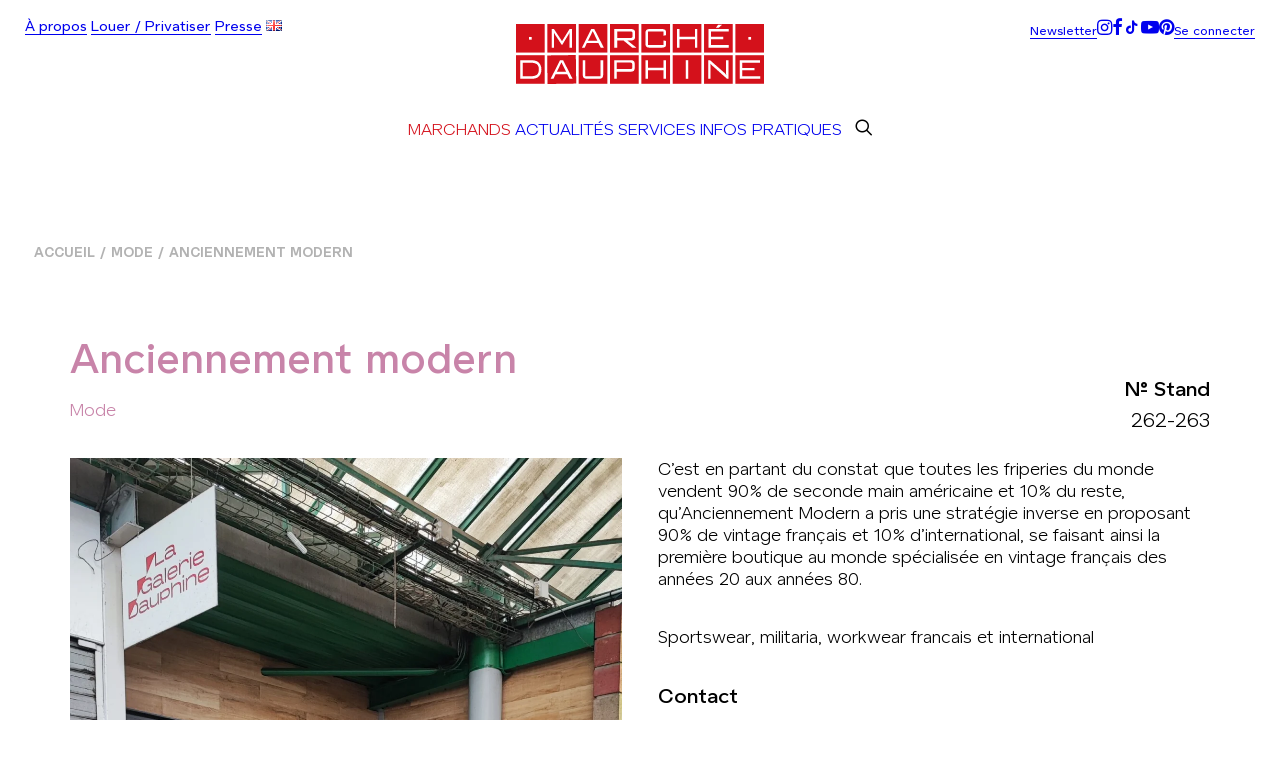

--- FILE ---
content_type: text/html; charset=UTF-8
request_url: https://marche-dauphine.com/marchands/mode/anciennement-modern/
body_size: 23055
content:
<!DOCTYPE html>
<html class="no-touch" lang="fr-FR" xmlns="http://www.w3.org/1999/xhtml">
<head>
<meta http-equiv="Content-Type" content="text/html; charset=UTF-8">
<meta name="viewport" content="width=device-width, initial-scale=1">
<link rel="profile" href="https://gmpg.org/xfn/11">
<link rel="pingback" href="https://marche-dauphine.com/xmlrpc.php">
<meta name='robots' content='index, follow, max-image-preview:large, max-snippet:-1, max-video-preview:-1' />
<link rel="alternate" href="https://marche-dauphine.com/marchands/mode/anciennement-modern/" hreflang="fr" />
<link rel="alternate" href="https://marche-dauphine.com/en/vendors/fashion/anciennement-modern-english/" hreflang="en" />

	<!-- This site is optimized with the Yoast SEO plugin v26.8 - https://yoast.com/product/yoast-seo-wordpress/ -->
	<title>Anciennement modern Mode - Marché Dauphine</title>
	<meta name="description" content="&quot;Chiner est venu tout naturellement, ma passion pour la sneakers et le vêtement m’ont amené à travailler dans le prêt à porter...&quot;" />
	<link rel="canonical" href="https://marche-dauphine.com/marchands/mode/anciennement-modern/" />
	<meta property="og:locale" content="fr_FR" />
	<meta property="og:locale:alternate" content="en_GB" />
	<meta property="og:type" content="article" />
	<meta property="og:title" content="Anciennement modern Mode - Marché Dauphine" />
	<meta property="og:description" content="&quot;Chiner est venu tout naturellement, ma passion pour la sneakers et le vêtement m’ont amené à travailler dans le prêt à porter...&quot;" />
	<meta property="og:url" content="https://marche-dauphine.com/marchands/mode/anciennement-modern/" />
	<meta property="og:site_name" content="Marché Dauphine" />
	<meta property="article:publisher" content="https://www.facebook.com/marchedauphine/" />
	<meta property="article:published_time" content="2022-06-21T07:00:18+00:00" />
	<meta property="article:modified_time" content="2025-10-27T15:29:06+00:00" />
	<meta property="og:image" content="https://marche-dauphine.com/wp-content/uploads/2022/06/IMG_20240610_134651-scaled.jpg" />
	<meta property="og:image:width" content="1441" />
	<meta property="og:image:height" content="2560" />
	<meta property="og:image:type" content="image/jpeg" />
	<meta name="author" content="mdauph2018" />
	<meta name="twitter:card" content="summary_large_image" />
	<meta name="twitter:label1" content="Écrit par" />
	<meta name="twitter:data1" content="mdauph2018" />
	<meta name="twitter:label2" content="Durée de lecture estimée" />
	<meta name="twitter:data2" content="2 minutes" />
	<script type="application/ld+json" class="yoast-schema-graph">{"@context":"https://schema.org","@graph":[{"@type":"Article","@id":"https://marche-dauphine.com/marchands/mode/anciennement-modern/#article","isPartOf":{"@id":"https://marche-dauphine.com/marchands/mode/anciennement-modern/"},"author":{"name":"mdauph2018","@id":"https://marche-dauphine.com/#/schema/person/72a6d8cf51678824f1aef96dc1d3eb35"},"headline":"Anciennement modern","datePublished":"2022-06-21T07:00:18+00:00","dateModified":"2025-10-27T15:29:06+00:00","mainEntityOfPage":{"@id":"https://marche-dauphine.com/marchands/mode/anciennement-modern/"},"wordCount":573,"publisher":{"@id":"https://marche-dauphine.com/#organization"},"image":{"@id":"https://marche-dauphine.com/marchands/mode/anciennement-modern/#primaryimage"},"thumbnailUrl":"https://marche-dauphine.com/wp-content/uploads/2022/06/IMG_20240610_134651-scaled.jpg","articleSection":["Mode"],"inLanguage":"fr-FR"},{"@type":"WebPage","@id":"https://marche-dauphine.com/marchands/mode/anciennement-modern/","url":"https://marche-dauphine.com/marchands/mode/anciennement-modern/","name":"Anciennement modern Mode - Marché Dauphine","isPartOf":{"@id":"https://marche-dauphine.com/#website"},"primaryImageOfPage":{"@id":"https://marche-dauphine.com/marchands/mode/anciennement-modern/#primaryimage"},"image":{"@id":"https://marche-dauphine.com/marchands/mode/anciennement-modern/#primaryimage"},"thumbnailUrl":"https://marche-dauphine.com/wp-content/uploads/2022/06/IMG_20240610_134651-scaled.jpg","datePublished":"2022-06-21T07:00:18+00:00","dateModified":"2025-10-27T15:29:06+00:00","description":"\"Chiner est venu tout naturellement, ma passion pour la sneakers et le vêtement m’ont amené à travailler dans le prêt à porter...\"","breadcrumb":{"@id":"https://marche-dauphine.com/marchands/mode/anciennement-modern/#breadcrumb"},"inLanguage":"fr-FR","potentialAction":[{"@type":"ReadAction","target":["https://marche-dauphine.com/marchands/mode/anciennement-modern/"]}]},{"@type":"ImageObject","inLanguage":"fr-FR","@id":"https://marche-dauphine.com/marchands/mode/anciennement-modern/#primaryimage","url":"https://marche-dauphine.com/wp-content/uploads/2022/06/IMG_20240610_134651-scaled.jpg","contentUrl":"https://marche-dauphine.com/wp-content/uploads/2022/06/IMG_20240610_134651-scaled.jpg","width":1441,"height":2560},{"@type":"BreadcrumbList","@id":"https://marche-dauphine.com/marchands/mode/anciennement-modern/#breadcrumb","itemListElement":[{"@type":"ListItem","position":1,"name":"Accueil","item":"https://marche-dauphine.com/"},{"@type":"ListItem","position":2,"name":"Anciennement modern"}]},{"@type":"WebSite","@id":"https://marche-dauphine.com/#website","url":"https://marche-dauphine.com/","name":"Marché Dauphine","description":"Le coeur des puces de Saint-Ouen","publisher":{"@id":"https://marche-dauphine.com/#organization"},"potentialAction":[{"@type":"SearchAction","target":{"@type":"EntryPoint","urlTemplate":"https://marche-dauphine.com/?s={search_term_string}"},"query-input":{"@type":"PropertyValueSpecification","valueRequired":true,"valueName":"search_term_string"}}],"inLanguage":"fr-FR"},{"@type":"Organization","@id":"https://marche-dauphine.com/#organization","name":"MARCHÉ DAUPHINE","url":"https://marche-dauphine.com/","logo":{"@type":"ImageObject","inLanguage":"fr-FR","@id":"https://marche-dauphine.com/#/schema/logo/image/","url":"https://marche-dauphine.com/wp-content/uploads/2018/08/logo-marche-dauphine_2.svg","contentUrl":"https://marche-dauphine.com/wp-content/uploads/2018/08/logo-marche-dauphine_2.svg","width":17662,"height":5507,"caption":"MARCHÉ DAUPHINE"},"image":{"@id":"https://marche-dauphine.com/#/schema/logo/image/"},"sameAs":["https://www.facebook.com/marchedauphine/","https://www.instagram.com/marchedauphine/","https://www.youtube.com/channel/UCxMUm--L6np_lKX4TOuxlqA"]},{"@type":"Person","@id":"https://marche-dauphine.com/#/schema/person/72a6d8cf51678824f1aef96dc1d3eb35","name":"mdauph2018","image":{"@type":"ImageObject","inLanguage":"fr-FR","@id":"https://marche-dauphine.com/#/schema/person/image/","url":"https://secure.gravatar.com/avatar/262c55128ec447bbdf979a9d1946a0419507c6a596570c8ae74e1be8ca3e3738?s=96&d=mm&r=g","contentUrl":"https://secure.gravatar.com/avatar/262c55128ec447bbdf979a9d1946a0419507c6a596570c8ae74e1be8ca3e3738?s=96&d=mm&r=g","caption":"mdauph2018"}}]}</script>
	<!-- / Yoast SEO plugin. -->


<link rel='dns-prefetch' href='//www.googletagmanager.com' />
<link rel='dns-prefetch' href='//fonts.googleapis.com' />
<link rel="alternate" type="application/rss+xml" title="Marché Dauphine &raquo; Flux" href="https://marche-dauphine.com/feed/" />
<link rel="alternate" type="application/rss+xml" title="Marché Dauphine &raquo; Flux des commentaires" href="https://marche-dauphine.com/comments/feed/" />
<link rel="alternate" title="oEmbed (JSON)" type="application/json+oembed" href="https://marche-dauphine.com/wp-json/oembed/1.0/embed?url=https%3A%2F%2Fmarche-dauphine.com%2Fmarchands%2Fmode%2Fanciennement-modern%2F&#038;lang=fr" />
<link rel="alternate" title="oEmbed (XML)" type="text/xml+oembed" href="https://marche-dauphine.com/wp-json/oembed/1.0/embed?url=https%3A%2F%2Fmarche-dauphine.com%2Fmarchands%2Fmode%2Fanciennement-modern%2F&#038;format=xml&#038;lang=fr" />
<style id='wp-img-auto-sizes-contain-inline-css' type='text/css'>
img:is([sizes=auto i],[sizes^="auto," i]){contain-intrinsic-size:3000px 1500px}
/*# sourceURL=wp-img-auto-sizes-contain-inline-css */
</style>
<style id='wp-emoji-styles-inline-css' type='text/css'>

	img.wp-smiley, img.emoji {
		display: inline !important;
		border: none !important;
		box-shadow: none !important;
		height: 1em !important;
		width: 1em !important;
		margin: 0 0.07em !important;
		vertical-align: -0.1em !important;
		background: none !important;
		padding: 0 !important;
	}
/*# sourceURL=wp-emoji-styles-inline-css */
</style>
<style id='wp-block-library-inline-css' type='text/css'>
:root{--wp-block-synced-color:#7a00df;--wp-block-synced-color--rgb:122,0,223;--wp-bound-block-color:var(--wp-block-synced-color);--wp-editor-canvas-background:#ddd;--wp-admin-theme-color:#007cba;--wp-admin-theme-color--rgb:0,124,186;--wp-admin-theme-color-darker-10:#006ba1;--wp-admin-theme-color-darker-10--rgb:0,107,160.5;--wp-admin-theme-color-darker-20:#005a87;--wp-admin-theme-color-darker-20--rgb:0,90,135;--wp-admin-border-width-focus:2px}@media (min-resolution:192dpi){:root{--wp-admin-border-width-focus:1.5px}}.wp-element-button{cursor:pointer}:root .has-very-light-gray-background-color{background-color:#eee}:root .has-very-dark-gray-background-color{background-color:#313131}:root .has-very-light-gray-color{color:#eee}:root .has-very-dark-gray-color{color:#313131}:root .has-vivid-green-cyan-to-vivid-cyan-blue-gradient-background{background:linear-gradient(135deg,#00d084,#0693e3)}:root .has-purple-crush-gradient-background{background:linear-gradient(135deg,#34e2e4,#4721fb 50%,#ab1dfe)}:root .has-hazy-dawn-gradient-background{background:linear-gradient(135deg,#faaca8,#dad0ec)}:root .has-subdued-olive-gradient-background{background:linear-gradient(135deg,#fafae1,#67a671)}:root .has-atomic-cream-gradient-background{background:linear-gradient(135deg,#fdd79a,#004a59)}:root .has-nightshade-gradient-background{background:linear-gradient(135deg,#330968,#31cdcf)}:root .has-midnight-gradient-background{background:linear-gradient(135deg,#020381,#2874fc)}:root{--wp--preset--font-size--normal:16px;--wp--preset--font-size--huge:42px}.has-regular-font-size{font-size:1em}.has-larger-font-size{font-size:2.625em}.has-normal-font-size{font-size:var(--wp--preset--font-size--normal)}.has-huge-font-size{font-size:var(--wp--preset--font-size--huge)}.has-text-align-center{text-align:center}.has-text-align-left{text-align:left}.has-text-align-right{text-align:right}.has-fit-text{white-space:nowrap!important}#end-resizable-editor-section{display:none}.aligncenter{clear:both}.items-justified-left{justify-content:flex-start}.items-justified-center{justify-content:center}.items-justified-right{justify-content:flex-end}.items-justified-space-between{justify-content:space-between}.screen-reader-text{border:0;clip-path:inset(50%);height:1px;margin:-1px;overflow:hidden;padding:0;position:absolute;width:1px;word-wrap:normal!important}.screen-reader-text:focus{background-color:#ddd;clip-path:none;color:#444;display:block;font-size:1em;height:auto;left:5px;line-height:normal;padding:15px 23px 14px;text-decoration:none;top:5px;width:auto;z-index:100000}html :where(.has-border-color){border-style:solid}html :where([style*=border-top-color]){border-top-style:solid}html :where([style*=border-right-color]){border-right-style:solid}html :where([style*=border-bottom-color]){border-bottom-style:solid}html :where([style*=border-left-color]){border-left-style:solid}html :where([style*=border-width]){border-style:solid}html :where([style*=border-top-width]){border-top-style:solid}html :where([style*=border-right-width]){border-right-style:solid}html :where([style*=border-bottom-width]){border-bottom-style:solid}html :where([style*=border-left-width]){border-left-style:solid}html :where(img[class*=wp-image-]){height:auto;max-width:100%}:where(figure){margin:0 0 1em}html :where(.is-position-sticky){--wp-admin--admin-bar--position-offset:var(--wp-admin--admin-bar--height,0px)}@media screen and (max-width:600px){html :where(.is-position-sticky){--wp-admin--admin-bar--position-offset:0px}}

/*# sourceURL=wp-block-library-inline-css */
</style><link rel='stylesheet' id='wc-blocks-style-css' href='https://marche-dauphine.com/wp-content/plugins/woocommerce/assets/client/blocks/wc-blocks.css?ver=wc-10.4.3' type='text/css' media='all' />
<style id='global-styles-inline-css' type='text/css'>
:root{--wp--preset--aspect-ratio--square: 1;--wp--preset--aspect-ratio--4-3: 4/3;--wp--preset--aspect-ratio--3-4: 3/4;--wp--preset--aspect-ratio--3-2: 3/2;--wp--preset--aspect-ratio--2-3: 2/3;--wp--preset--aspect-ratio--16-9: 16/9;--wp--preset--aspect-ratio--9-16: 9/16;--wp--preset--color--black: #000000;--wp--preset--color--cyan-bluish-gray: #abb8c3;--wp--preset--color--white: #ffffff;--wp--preset--color--pale-pink: #f78da7;--wp--preset--color--vivid-red: #cf2e2e;--wp--preset--color--luminous-vivid-orange: #ff6900;--wp--preset--color--luminous-vivid-amber: #fcb900;--wp--preset--color--light-green-cyan: #7bdcb5;--wp--preset--color--vivid-green-cyan: #00d084;--wp--preset--color--pale-cyan-blue: #8ed1fc;--wp--preset--color--vivid-cyan-blue: #0693e3;--wp--preset--color--vivid-purple: #9b51e0;--wp--preset--gradient--vivid-cyan-blue-to-vivid-purple: linear-gradient(135deg,rgb(6,147,227) 0%,rgb(155,81,224) 100%);--wp--preset--gradient--light-green-cyan-to-vivid-green-cyan: linear-gradient(135deg,rgb(122,220,180) 0%,rgb(0,208,130) 100%);--wp--preset--gradient--luminous-vivid-amber-to-luminous-vivid-orange: linear-gradient(135deg,rgb(252,185,0) 0%,rgb(255,105,0) 100%);--wp--preset--gradient--luminous-vivid-orange-to-vivid-red: linear-gradient(135deg,rgb(255,105,0) 0%,rgb(207,46,46) 100%);--wp--preset--gradient--very-light-gray-to-cyan-bluish-gray: linear-gradient(135deg,rgb(238,238,238) 0%,rgb(169,184,195) 100%);--wp--preset--gradient--cool-to-warm-spectrum: linear-gradient(135deg,rgb(74,234,220) 0%,rgb(151,120,209) 20%,rgb(207,42,186) 40%,rgb(238,44,130) 60%,rgb(251,105,98) 80%,rgb(254,248,76) 100%);--wp--preset--gradient--blush-light-purple: linear-gradient(135deg,rgb(255,206,236) 0%,rgb(152,150,240) 100%);--wp--preset--gradient--blush-bordeaux: linear-gradient(135deg,rgb(254,205,165) 0%,rgb(254,45,45) 50%,rgb(107,0,62) 100%);--wp--preset--gradient--luminous-dusk: linear-gradient(135deg,rgb(255,203,112) 0%,rgb(199,81,192) 50%,rgb(65,88,208) 100%);--wp--preset--gradient--pale-ocean: linear-gradient(135deg,rgb(255,245,203) 0%,rgb(182,227,212) 50%,rgb(51,167,181) 100%);--wp--preset--gradient--electric-grass: linear-gradient(135deg,rgb(202,248,128) 0%,rgb(113,206,126) 100%);--wp--preset--gradient--midnight: linear-gradient(135deg,rgb(2,3,129) 0%,rgb(40,116,252) 100%);--wp--preset--font-size--small: 13px;--wp--preset--font-size--medium: 20px;--wp--preset--font-size--large: 36px;--wp--preset--font-size--x-large: 42px;--wp--preset--spacing--20: 0.44rem;--wp--preset--spacing--30: 0.67rem;--wp--preset--spacing--40: 1rem;--wp--preset--spacing--50: 1.5rem;--wp--preset--spacing--60: 2.25rem;--wp--preset--spacing--70: 3.38rem;--wp--preset--spacing--80: 5.06rem;--wp--preset--shadow--natural: 6px 6px 9px rgba(0, 0, 0, 0.2);--wp--preset--shadow--deep: 12px 12px 50px rgba(0, 0, 0, 0.4);--wp--preset--shadow--sharp: 6px 6px 0px rgba(0, 0, 0, 0.2);--wp--preset--shadow--outlined: 6px 6px 0px -3px rgb(255, 255, 255), 6px 6px rgb(0, 0, 0);--wp--preset--shadow--crisp: 6px 6px 0px rgb(0, 0, 0);}:where(.is-layout-flex){gap: 0.5em;}:where(.is-layout-grid){gap: 0.5em;}body .is-layout-flex{display: flex;}.is-layout-flex{flex-wrap: wrap;align-items: center;}.is-layout-flex > :is(*, div){margin: 0;}body .is-layout-grid{display: grid;}.is-layout-grid > :is(*, div){margin: 0;}:where(.wp-block-columns.is-layout-flex){gap: 2em;}:where(.wp-block-columns.is-layout-grid){gap: 2em;}:where(.wp-block-post-template.is-layout-flex){gap: 1.25em;}:where(.wp-block-post-template.is-layout-grid){gap: 1.25em;}.has-black-color{color: var(--wp--preset--color--black) !important;}.has-cyan-bluish-gray-color{color: var(--wp--preset--color--cyan-bluish-gray) !important;}.has-white-color{color: var(--wp--preset--color--white) !important;}.has-pale-pink-color{color: var(--wp--preset--color--pale-pink) !important;}.has-vivid-red-color{color: var(--wp--preset--color--vivid-red) !important;}.has-luminous-vivid-orange-color{color: var(--wp--preset--color--luminous-vivid-orange) !important;}.has-luminous-vivid-amber-color{color: var(--wp--preset--color--luminous-vivid-amber) !important;}.has-light-green-cyan-color{color: var(--wp--preset--color--light-green-cyan) !important;}.has-vivid-green-cyan-color{color: var(--wp--preset--color--vivid-green-cyan) !important;}.has-pale-cyan-blue-color{color: var(--wp--preset--color--pale-cyan-blue) !important;}.has-vivid-cyan-blue-color{color: var(--wp--preset--color--vivid-cyan-blue) !important;}.has-vivid-purple-color{color: var(--wp--preset--color--vivid-purple) !important;}.has-black-background-color{background-color: var(--wp--preset--color--black) !important;}.has-cyan-bluish-gray-background-color{background-color: var(--wp--preset--color--cyan-bluish-gray) !important;}.has-white-background-color{background-color: var(--wp--preset--color--white) !important;}.has-pale-pink-background-color{background-color: var(--wp--preset--color--pale-pink) !important;}.has-vivid-red-background-color{background-color: var(--wp--preset--color--vivid-red) !important;}.has-luminous-vivid-orange-background-color{background-color: var(--wp--preset--color--luminous-vivid-orange) !important;}.has-luminous-vivid-amber-background-color{background-color: var(--wp--preset--color--luminous-vivid-amber) !important;}.has-light-green-cyan-background-color{background-color: var(--wp--preset--color--light-green-cyan) !important;}.has-vivid-green-cyan-background-color{background-color: var(--wp--preset--color--vivid-green-cyan) !important;}.has-pale-cyan-blue-background-color{background-color: var(--wp--preset--color--pale-cyan-blue) !important;}.has-vivid-cyan-blue-background-color{background-color: var(--wp--preset--color--vivid-cyan-blue) !important;}.has-vivid-purple-background-color{background-color: var(--wp--preset--color--vivid-purple) !important;}.has-black-border-color{border-color: var(--wp--preset--color--black) !important;}.has-cyan-bluish-gray-border-color{border-color: var(--wp--preset--color--cyan-bluish-gray) !important;}.has-white-border-color{border-color: var(--wp--preset--color--white) !important;}.has-pale-pink-border-color{border-color: var(--wp--preset--color--pale-pink) !important;}.has-vivid-red-border-color{border-color: var(--wp--preset--color--vivid-red) !important;}.has-luminous-vivid-orange-border-color{border-color: var(--wp--preset--color--luminous-vivid-orange) !important;}.has-luminous-vivid-amber-border-color{border-color: var(--wp--preset--color--luminous-vivid-amber) !important;}.has-light-green-cyan-border-color{border-color: var(--wp--preset--color--light-green-cyan) !important;}.has-vivid-green-cyan-border-color{border-color: var(--wp--preset--color--vivid-green-cyan) !important;}.has-pale-cyan-blue-border-color{border-color: var(--wp--preset--color--pale-cyan-blue) !important;}.has-vivid-cyan-blue-border-color{border-color: var(--wp--preset--color--vivid-cyan-blue) !important;}.has-vivid-purple-border-color{border-color: var(--wp--preset--color--vivid-purple) !important;}.has-vivid-cyan-blue-to-vivid-purple-gradient-background{background: var(--wp--preset--gradient--vivid-cyan-blue-to-vivid-purple) !important;}.has-light-green-cyan-to-vivid-green-cyan-gradient-background{background: var(--wp--preset--gradient--light-green-cyan-to-vivid-green-cyan) !important;}.has-luminous-vivid-amber-to-luminous-vivid-orange-gradient-background{background: var(--wp--preset--gradient--luminous-vivid-amber-to-luminous-vivid-orange) !important;}.has-luminous-vivid-orange-to-vivid-red-gradient-background{background: var(--wp--preset--gradient--luminous-vivid-orange-to-vivid-red) !important;}.has-very-light-gray-to-cyan-bluish-gray-gradient-background{background: var(--wp--preset--gradient--very-light-gray-to-cyan-bluish-gray) !important;}.has-cool-to-warm-spectrum-gradient-background{background: var(--wp--preset--gradient--cool-to-warm-spectrum) !important;}.has-blush-light-purple-gradient-background{background: var(--wp--preset--gradient--blush-light-purple) !important;}.has-blush-bordeaux-gradient-background{background: var(--wp--preset--gradient--blush-bordeaux) !important;}.has-luminous-dusk-gradient-background{background: var(--wp--preset--gradient--luminous-dusk) !important;}.has-pale-ocean-gradient-background{background: var(--wp--preset--gradient--pale-ocean) !important;}.has-electric-grass-gradient-background{background: var(--wp--preset--gradient--electric-grass) !important;}.has-midnight-gradient-background{background: var(--wp--preset--gradient--midnight) !important;}.has-small-font-size{font-size: var(--wp--preset--font-size--small) !important;}.has-medium-font-size{font-size: var(--wp--preset--font-size--medium) !important;}.has-large-font-size{font-size: var(--wp--preset--font-size--large) !important;}.has-x-large-font-size{font-size: var(--wp--preset--font-size--x-large) !important;}
/*# sourceURL=global-styles-inline-css */
</style>

<style id='classic-theme-styles-inline-css' type='text/css'>
/*! This file is auto-generated */
.wp-block-button__link{color:#fff;background-color:#32373c;border-radius:9999px;box-shadow:none;text-decoration:none;padding:calc(.667em + 2px) calc(1.333em + 2px);font-size:1.125em}.wp-block-file__button{background:#32373c;color:#fff;text-decoration:none}
/*# sourceURL=/wp-includes/css/classic-themes.min.css */
</style>
<link rel='stylesheet' id='uncodefont-google-css' href='//fonts.googleapis.com/css?family=Poppins%3A300%2Cregular%2C500%2C600%2C700%7CDroid+Serif%3Aregular%2Citalic%2C700%2C700italic%7CDosis%3A200%2C300%2Cregular%2C500%2C600%2C700%2C800%7CPlayfair+Display%3Aregular%2Citalic%2C700%2C700italic%2C900%2C900italic%7COswald%3A300%2Cregular%2C700%7CRoboto%3A100%2C100italic%2C300%2C300italic%2Cregular%2Citalic%2C500%2C500italic%2C700%2C700italic%2C900%2C900italic%7CNunito%3A200%2C200italic%2C300%2C300italic%2Cregular%2Citalic%2C600%2C600italic%2C700%2C700italic%2C900%2C900italic%7CMontserrat%3A100%2C100italic%2C200%2C200italic%2C300%2C300italic%2Cregular%2Citalic%2C500%2C500italic%2C600%2C600italic%2C700%2C700italic%2C800%2C800italic%2C900%2C900italic&#038;subset=devanagari%2Clatin-ext%2Clatin%2Ccyrillic%2Cvietnamese%2Cgreek%2Ccyrillic-ext%2Cgreek-ext&#038;ver=2.11' type='text/css' media='all' />
<style id='woocommerce-inline-inline-css' type='text/css'>
.woocommerce form .form-row .required { visibility: visible; }
/*# sourceURL=woocommerce-inline-inline-css */
</style>
<link rel='stylesheet' id='uncode-style-css' href='https://marche-dauphine.com/wp-content/themes/uncode/library/css/style.css?ver=1475970219' type='text/css' media='all' />
<style id='uncode-style-inline-css' type='text/css'>

@media (max-width: 959px) { .navbar-brand > * { height: 30px !important;}}
@media (min-width: 960px) {
		.limit-width { max-width: 1440px; margin: auto;}
		.menu-container:not(.grid-filters) .menu-horizontal ul.menu-smart .megamenu-block-wrapper > .vc_row[data-parent="true"].limit-width:not(.row-parent-limit) { max-width: calc(1440px - 72px); }
		}
.menu-primary ul.menu-smart > li > a, .menu-primary ul.menu-smart li.dropdown > a, .menu-primary ul.menu-smart li.mega-menu > a, .vmenu-container ul.menu-smart > li > a, .vmenu-container ul.menu-smart li.dropdown > a { text-transform: uppercase; }
body.menu-custom-padding .col-lg-0.logo-container, body.menu-custom-padding .col-lg-2.logo-container, body.menu-custom-padding .col-lg-12 .logo-container, body.menu-custom-padding .col-lg-4.logo-container { padding-top: 18px; padding-bottom: 18px; }
body.menu-custom-padding .col-lg-0.logo-container.shrinked, body.menu-custom-padding .col-lg-2.logo-container.shrinked, body.menu-custom-padding .col-lg-12 .logo-container.shrinked, body.menu-custom-padding .col-lg-4.logo-container.shrinked { padding-top: 9px; padding-bottom: 9px; }
@media (max-width: 959px) { body.menu-custom-padding .menu-container .logo-container { padding-top: 18px !important; padding-bottom: 18px !important; } }
#changer-back-color { transition: background-color 1000ms cubic-bezier(0.25, 1, 0.5, 1) !important; } #changer-back-color > div { transition: opacity 1000ms cubic-bezier(0.25, 1, 0.5, 1) !important; } body.bg-changer-init.disable-hover .main-wrapper .style-light,  body.bg-changer-init.disable-hover .main-wrapper .style-light h1,  body.bg-changer-init.disable-hover .main-wrapper .style-light h2, body.bg-changer-init.disable-hover .main-wrapper .style-light h3, body.bg-changer-init.disable-hover .main-wrapper .style-light h4, body.bg-changer-init.disable-hover .main-wrapper .style-light h5, body.bg-changer-init.disable-hover .main-wrapper .style-light h6, body.bg-changer-init.disable-hover .main-wrapper .style-light a, body.bg-changer-init.disable-hover .main-wrapper .style-dark, body.bg-changer-init.disable-hover .main-wrapper .style-dark h1, body.bg-changer-init.disable-hover .main-wrapper .style-dark h2, body.bg-changer-init.disable-hover .main-wrapper .style-dark h3, body.bg-changer-init.disable-hover .main-wrapper .style-dark h4, body.bg-changer-init.disable-hover .main-wrapper .style-dark h5, body.bg-changer-init.disable-hover .main-wrapper .style-dark h6, body.bg-changer-init.disable-hover .main-wrapper .style-dark a { transition: color 1000ms cubic-bezier(0.25, 1, 0.5, 1) !important; }
/*# sourceURL=uncode-style-inline-css */
</style>
<link rel='stylesheet' id='uncode-woocommerce-css' href='https://marche-dauphine.com/wp-content/themes/uncode/library/css/woocommerce.css?ver=1475970219' type='text/css' media='all' />
<link rel='stylesheet' id='uncode-icons-css' href='https://marche-dauphine.com/wp-content/themes/uncode/library/css/uncode-icons.css?ver=1475970219' type='text/css' media='all' />
<link rel='stylesheet' id='uncode-custom-style-css' href='https://marche-dauphine.com/wp-content/themes/uncode/library/css/style-custom.css?ver=1475970219' type='text/css' media='all' />
<link rel='stylesheet' id='child-style-css' href='https://marche-dauphine.com/wp-content/themes/uncode-child/style.css?ver=914564562' type='text/css' media='all' />
<link rel='stylesheet' id='sib-front-css-css' href='https://marche-dauphine.com/wp-content/plugins/mailin/css/mailin-front.css?ver=5c45fc4854acab0397afa98ef93b3a35' type='text/css' media='all' />
<script type="text/javascript" id="woocommerce-google-analytics-integration-gtag-js-after">
/* <![CDATA[ */
/* Google Analytics for WooCommerce (gtag.js) */
					window.dataLayer = window.dataLayer || [];
					function gtag(){dataLayer.push(arguments);}
					// Set up default consent state.
					for ( const mode of [{"analytics_storage":"denied","ad_storage":"denied","ad_user_data":"denied","ad_personalization":"denied","region":["AT","BE","BG","HR","CY","CZ","DK","EE","FI","FR","DE","GR","HU","IS","IE","IT","LV","LI","LT","LU","MT","NL","NO","PL","PT","RO","SK","SI","ES","SE","GB","CH"]}] || [] ) {
						gtag( "consent", "default", { "wait_for_update": 500, ...mode } );
					}
					gtag("js", new Date());
					gtag("set", "developer_id.dOGY3NW", true);
					gtag("config", "G-MR4GSCQH72", {"track_404":true,"allow_google_signals":true,"logged_in":false,"linker":{"domains":[],"allow_incoming":false},"custom_map":{"dimension1":"logged_in"}});
//# sourceURL=woocommerce-google-analytics-integration-gtag-js-after
/* ]]> */
</script>
<script type="text/javascript" src="https://marche-dauphine.com/wp-includes/js/jquery/jquery.min.js?ver=3.7.1" id="jquery-core-js"></script>
<script type="text/javascript" src="https://marche-dauphine.com/wp-includes/js/jquery/jquery-migrate.min.js?ver=3.4.1" id="jquery-migrate-js"></script>
<script type="text/javascript" src="https://marche-dauphine.com/wp-content/plugins/woocommerce/assets/js/jquery-blockui/jquery.blockUI.min.js?ver=2.7.0-wc.10.4.3" id="wc-jquery-blockui-js" data-wp-strategy="defer"></script>
<script type="text/javascript" id="wc-add-to-cart-js-extra">
/* <![CDATA[ */
var wc_add_to_cart_params = {"ajax_url":"/wp-admin/admin-ajax.php","wc_ajax_url":"/?wc-ajax=%%endpoint%%","i18n_view_cart":"Voir le panier","cart_url":"https://marche-dauphine.com","is_cart":"","cart_redirect_after_add":"no"};
//# sourceURL=wc-add-to-cart-js-extra
/* ]]> */
</script>
<script type="text/javascript" src="https://marche-dauphine.com/wp-content/plugins/woocommerce/assets/js/frontend/add-to-cart.min.js?ver=10.4.3" id="wc-add-to-cart-js" data-wp-strategy="defer"></script>
<script type="text/javascript" src="https://marche-dauphine.com/wp-content/plugins/woocommerce/assets/js/js-cookie/js.cookie.min.js?ver=2.1.4-wc.10.4.3" id="wc-js-cookie-js" data-wp-strategy="defer"></script>
<script type="text/javascript" id="woocommerce-js-extra">
/* <![CDATA[ */
var woocommerce_params = {"ajax_url":"/wp-admin/admin-ajax.php","wc_ajax_url":"/?wc-ajax=%%endpoint%%","i18n_password_show":"Afficher le mot de passe","i18n_password_hide":"Masquer le mot de passe"};
//# sourceURL=woocommerce-js-extra
/* ]]> */
</script>
<script type="text/javascript" src="https://marche-dauphine.com/wp-content/plugins/woocommerce/assets/js/frontend/woocommerce.min.js?ver=10.4.3" id="woocommerce-js" defer="defer" data-wp-strategy="defer"></script>
<script type="text/javascript" src="https://marche-dauphine.com/wp-content/plugins/uncode-js_composer/assets/js/vendors/woocommerce-add-to-cart.js?ver=8.7.1.2" id="vc_woocommerce-add-to-cart-js-js"></script>
<script type="text/javascript" id="uncode-init-js-extra">
/* <![CDATA[ */
var SiteParameters = {"days":"jours","hours":"heures","minutes":"minutes","seconds":"secondes","constant_scroll":"on","scroll_speed":"2","parallax_factor":"0.25","loading":"Chargement...","slide_name":"Slider","slide_footer":"Footer","ajax_url":"https://marche-dauphine.com/wp-admin/admin-ajax.php","nonce_adaptive_images":"a7e5d607b1","nonce_srcset_async":"1673cca983","enable_debug":"","block_mobile_videos":"","is_frontend_editor":"","main_width":["1440","px"],"mobile_parallax_allowed":"","listen_for_screen_update":"1","wireframes_plugin_active":"","sticky_elements":"off","resize_quality":"85","register_metadata":"","bg_changer_time":"1000","update_wc_fragments":"1","optimize_shortpixel_image":"","menu_mobile_offcanvas_gap":"45","custom_cursor_selector":"[href], .trigger-overlay, .owl-next, .owl-prev, .owl-dot, input[type=\"submit\"], input[type=\"checkbox\"], button[type=\"submit\"], a[class^=\"ilightbox\"], .ilightbox-thumbnail, .ilightbox-prev, .ilightbox-next, .overlay-close, .unmodal-close, .qty-inset \u003E span, .share-button li, .uncode-post-titles .tmb.tmb-click-area, .btn-link, .tmb-click-row .t-inside, .lg-outer button, .lg-thumb img, a[data-lbox], .uncode-close-offcanvas-overlay, .uncode-nav-next, .uncode-nav-prev, .uncode-nav-index, .unmenu-title","mobile_parallax_animation":"","lbox_enhanced":"1","native_media_player":"1","vimeoPlayerParams":"?autoplay=0","ajax_filter_key_search":"key","ajax_filter_key_unfilter":"unfilter","index_pagination_disable_scroll":"","index_pagination_scroll_to":"","uncode_wc_popup_cart_qty":"","disable_hover_hack":"","uncode_nocookie":"","menuHideOnClick":"1","menuShowOnClick":"","smoothScroll":"off","smoothScrollDisableHover":"","smoothScrollQuery":"960","uncode_force_onepage_dots":"","uncode_smooth_scroll_safe":"","uncode_lb_add_galleries":", .gallery","uncode_lb_add_items":", .gallery .gallery-item a","uncode_prev_label":"Previous","uncode_next_label":"Suivant","uncode_slide_label":"Slide","uncode_share_label":"Share on %","uncode_has_ligatures":"","uncode_is_accessible":"","uncode_carousel_itemSelector":"*:not(.hidden)","uncode_limit_width":"1440px"};
//# sourceURL=uncode-init-js-extra
/* ]]> */
</script>
<script type="text/javascript" src="https://marche-dauphine.com/wp-content/themes/uncode/library/js/init.js?ver=1475970219" id="uncode-init-js"></script>
<script type="text/javascript" id="sib-front-js-js-extra">
/* <![CDATA[ */
var sibErrMsg = {"invalidMail":"Please fill out valid email address","requiredField":"Please fill out required fields","invalidDateFormat":"Please fill out valid date format","invalidSMSFormat":"Please fill out valid phone number"};
var ajax_sib_front_object = {"ajax_url":"https://marche-dauphine.com/wp-admin/admin-ajax.php","ajax_nonce":"4551d982a4","flag_url":"https://marche-dauphine.com/wp-content/plugins/mailin/img/flags/"};
//# sourceURL=sib-front-js-js-extra
/* ]]> */
</script>
<script type="text/javascript" src="https://marche-dauphine.com/wp-content/plugins/mailin/js/mailin-front.js?ver=1768495975" id="sib-front-js-js"></script>
<script></script><link rel="https://api.w.org/" href="https://marche-dauphine.com/wp-json/" /><link rel="alternate" title="JSON" type="application/json" href="https://marche-dauphine.com/wp-json/wp/v2/posts/91841" /><meta name="generator" content="Site Kit by Google 1.170.0" />	<noscript><style>.woocommerce-product-gallery{ opacity: 1 !important; }</style></noscript>
	<style type="text/css">.recentcomments a{display:inline !important;padding:0 !important;margin:0 !important;}</style><link rel="icon" href="https://marche-dauphine.com/wp-content/uploads/2018/08/cropped-favicon-marche-dauphine-32x32.png" sizes="32x32" />
<link rel="icon" href="https://marche-dauphine.com/wp-content/uploads/2018/08/cropped-favicon-marche-dauphine-192x192.png" sizes="192x192" />
<link rel="apple-touch-icon" href="https://marche-dauphine.com/wp-content/uploads/2018/08/cropped-favicon-marche-dauphine-180x180.png" />
<meta name="msapplication-TileImage" content="https://marche-dauphine.com/wp-content/uploads/2018/08/cropped-favicon-marche-dauphine-270x270.png" />
		<style type="text/css" id="wp-custom-css">
			p, .text-lead p{
	line-height:1.3!important
}

.post-template-default 
h4,
.post-template-default 
#index-158635,
.post-template-default #row-unique-3{display:none!important}

.icon-accent{display:none!important}

i.fa.fa-user:before{
	content:'Se connecter'; 
	font-family:'Forno Standard'; 
	font-size:12px; 
	border-bottom:1px solid
}

span.detail-value a[rel="tag"]{
	pointer-events:none
}

#menu-cta-english-22 a{
	text-decoration:underline
}

#index-172943FR
h3.t-entry-title.h6.title-scale a{
	color:black!important
} 

#gallery-121522 .t-entry-text-tc.single-block-padding{
	margin-top:0px
}

[lang="EN-gb"] .tax-product_cat 
.row-navigation.row-navigation-light,
[lang="EN-gb"] .tax-product_cat .post-content{
	display:none
}

.detail-194078 .detail-value{
	font-size:20px!important
}

.dimensions {
	font-size:13px;
}

#index-158635 p.t-entry-title{
	padding-top:30px;
	font-style:italic

}

input[type="radio"]{
	background-color:white!important; 
	border:none!important
}

.bigger-about{
	max-width:950px; 
	margin:0 auto; 
}

#news-home h3.t-entry-title {
	padding-top:20px!important
}

.bigger-about p{
	font-size:25px
}

span.detail-value{
	line-height:0; 
	font-size:13px;
	text-transform:capitalize
}

a.wcvendors_cart_sold_by_meta{
	text-transform:capitalize
}

span.posted_in.detail-container{
	display:block; 
	margin-top:10px;
}

.wcvendors_cart_sold_by_meta{
	font-weight:400;
}

.wpb_column.pos-bottom.pos-right.align_right.align_left_tablet.align_left_mobile.column_parent.col-lg-6.half-internal-gutter .h2 span{
	font-size:25px!important; 
	line-height:0; 
	font-weight:500
}

.cat-comma,
.t-entry-category a[href*='featured']{
	display:none!important
}

.detail-194078 span.detail-value{
	color:black!important
}

span.detail-value{
color:white	
}

span.detail-value a[rel="tag"]{
	color:black!important;
}



.detail-value a:nth-of-type(7),
.detail-value a:nth-of-type(6),
.detail-value a:nth-of-type(5),
.detail-value a:nth-of-type(4),
.detail-value a:nth-of-type(3),
.detail-value a:nth-of-type(2),
#index-158635
.t-entry-category:nth-of-type(7),
#index-158635
.t-entry-category:nth-of-type(6),
#index-158635 .t-entry-category:nth-of-type(5),
#index-158635 .t-entry-category:nth-of-type(4),
#index-158635 .t-entry-category:nth-of-type(3),
#index-158635 .t-entry-category:nth-of-type(2){
	display:none!important
}

.t-entry-tax:nth-of-type(2){
	padding-left:5px
}

.infos .uncode_text_column a{
	text-decoration:underline!important
}

.uncode-share hr.separator-break.separator-accent{
	display:none
}


a.custom-link.btn.border-width-0.btn-accent.btn-block.btn-icon-left{
	border-color:black!important;
}

a.custom-link.btn.border-width-0.btn-accent.btn-block.btn-icon-left:hover{
	background-color:black; 
	color:white!important
}

.uncode-share h6{
	font-size:14px; 
	letter-spacing:0; 
}

.sticky-sidebar h2 span{
	font-size:24px
}

.single-post #menu-item-92831 a,
.single-product #menu-item-92832 a,
.single-portfolio #menu-item-92732 a,
.category #menu-item-92831 a,
.tax-product_cat #menu-item-92832 a{
color:#d4101b!important}

.btn-container a.custom-link.border-width-0{
	background-color:white!important; 
	color:black!important
}

.btn-color-jevc:not(.btn-flat):not(.btn-hover-nobg):not(.icon-animated):not(.btn-text-skin):hover,
.btn-container a.custom-link.border-width-0:hover{
	background-color:black!important; 
	color:white!important
}


#index-158635 h3.t-entry-title.h6.title-scale a{
	color:black!important
}

.header-homepage{
	margin-top:50px!important
}


#index-172943FR img{
	object-fit:cover!important;
}


input#nf-field-14{
	background-color:black!important; 
	padding:10px 30px;
}


.tmb .t-entry p.t-entry-meta .t-entry-category{
	text-transform:initial
}

.btn, .btn-link{
	font-size:14px
} 

.widget_nav_menu a{
	padding-left:0px!important; 
	padding-right:0px!important; 
	margin-left:10px; 
	margin-right:10px
}


#menu-menu-marchands-fr
.current-menu-item a,
.tax-product_cat
.current-menu-item a{
	border-bottom:2px solid; 
}

#menu-menu-actualites .current-menu-item a,
.menu-item-object-portfolio_category.current-menu-item a{
	color:#d3111a; 
		border-bottom:2px solid; 

}

.t-entry-category a{
	font-size:14px; 
	font-weight:500!important
}

#index-158635
h3.t-entry-title.h6.title-scale a{
	font-size:16px; 
}

.wpb_column.pos-top.pos-center.align_center.column_parent.col-lg-12.single-internal-gutter{
	padding:0px 30px
}

.sgpb-main-html-content-wrapper
.list-inline-form input[type="email"]{
	border-bottom:1px solid black; 
	box-shadow:none;
}

.sgpb-main-html-content-wrapper
.list-inline-form input[type="submit"]{
	background-color:black; 
	color:white
}

.top-menu .fa-plus:before{
	content:'Newsletter'; 
	font-family:'Forno Standard'; 
	font-size:12px; 
border-bottom:1px solid
}

.top-menu .fa-user,
.top-menu .fa-plus{
transform:translatey(-3px)
}

.home .menu-wrapper.menu-sticky.menu-no-arrows.menu-animated.style-light-original{
	width:300px!important; 
	margin:0 auto; 
	z-index:9999999; 
	position:relative!important
}


.hmenu .menu-secondary:not(.top-menu), .hmenu-center .menu-secondary:not(.top-menu){z-index: 999999;
    margin-top: -50px!important;
    width: 300px;
    margin: 0 auto;
margin-bottom:20px}

.quick-news .h3{
	margin-top:0px!important
}

.quick-news hr.separator-break{
	border-color:black; 
	border-width:1.5px
}

#page-header .owl-next i{
	right:50vw
}

.link-info a{
	text-decoration:underline;
}

.services-page .post-content a{
	text-decoration:underline!important; 
	font-weight:600
}

.services-page .panel-heading a{
	font-weight:inherit; 
	text-decoration:none!important
}

.services-page
.menu-smart a{
text-decoration:none!important;}

.row-menu-inner .logo-container-mobile{
	position:relative!important; 
	z-index:999999999999!important; 
}



.list-inline-form{
	display:inline-flex;
}

.list-inline-form input[type="email"]{
	margin-right:10px; 
	border:none; 
	border-bottom:1px solid black; 
	border-radius:0px; 
	background-color:rgba(0,0,0,0); 
	box-shadow:none
}

.list-inline-form input[type="submit"]{
	border:1px solid; 
	text-transform:uppercase!important; 
	font-size:14px; 
	letter-spacing:0!important
}

.btn,
.btn-link,
a.custom-link.btn.border-width-0.btn-default.btn-top-margin.btn-icon-left{
	letter-spacing:0
}


h2.h1 span{
	line-height:90%
}

.home .menu-wrapper.menu-sticky.menu-no-arrows.menu-animated.style-light-original{
	height:100%!important
}

.top-menu.top-menu-enhanced ul.menu-smart > li > a:not(.social-menu-link),
.navbar-topmenu li,
.menu-dark.top-menu .menu-bloginfo-inner, .menu-dark.top-menu a{
	font-family:'Forno Standard'!important; 
	letter-spacing:0!important; 
}

.navbar-topmenu span{
	border-bottom:1px solid
}

.top-menu.navbar.menu-secondary.menu-light.submenu-light.style-color-xsdn-bg.top-menu-padding.top-menu-enhanced.menu-animated.single-h-padding{ 
background-color:rgba(0,0,0,0);
}




a.custom-link.btn.border-width-0{
	padding:15px 36px!important
}

h1, h2, h3, h4{
	line-height:110%!important
}

.subheading p{
	font-weight:600!important; 
	margin-bottom:-10px
}

.owl-dots .owl-dot.active span, .owl-dots .owl-dot:hover span{
	background-color:#d3111a; 
	border-color:#d3111a!important; 
	box-shadow:none
}

.owl-dots span{
		box-shadow:none
	border-color:#d3111a!important
}

#news-home .t-entry-meta:nth-of-type(1){
	position:absolute; 
	top:13px; 
	left:0!important; 
}

#news-home .t-entry-meta span,
#news-home .t-entry-category a{
		color: rgba(0, 0, 0, 0.3)!important; 
	text-transform:initial!important
}

#news-home .t-entry-cf-detail-266010{
font-weight:600; 
			color: rgba(0, 0, 0, 0.3)!important; 
	position:absolute!important; 
	right:0px; 
	top:14px; 
	font-size:13px!important
}

#gallery-639136 .t-entry{
	max-width:90%
}

#news-home h3.t-entry-title a{
font-weight: 600;
	font-size: 22px!important;
text-transform:initial!important; 
margin-top:0px!important; 
line-height:1.1;
}

/*#news-home h3.t-entry-title{
	padding-top:30px
}*/

.marque-news .h2 span{
font-style: normal;
font-weight: 400;
font-size: 24px;
line-height: 36px;
display: flex;
align-items: center;
	text-transform: capitalize;
}

.bloc-collection .text-top-reduced p{
	margin-top:0px!important; 
	margin-bottom:-10px
}

.testimonials
.t-entry-meta span{
	font-size:25px!important; 
	line-height:1; 
	font-weight:400!important; 
	margin-top:-0px!important
}

.testimonials .t-entry-excerpt {
	font-size:14px!important;
	text-transform:uppercase;
		color:rgba(0, 0, 0, 0.3)!important; !important;
	margin-top:20px!important
}

.marchands span.t-entry-category.t-entry-tax{
	font-size:17px!important
}

.marchands h3.t-entry-title.h6 a{
	font-size:22px; 
	font-weight:700
}

.testimonials .tmb .t-entry-visual{
	display:none!important
}

a.custom-link.btn-underline-out.text-default-color.btn-icon-left{
	font-size:18px; 
}

.text-lead p{
	line-height:120%; 
}

.t-entry-cf-detail-194078{
	padding-top:5px!important
}

.t-entry-cf-detail-194078:before{
	content:"Stand "
}


.widget_nav_menu a{
	font-weight:600!important; 
	font-size:17px
}

#index-158635
a[href*="antiques"],
#menu-item-99245 a,
#menu-item-98222 a,
#index-172943FR
a[href*="antiques"],
#index-158635
a[href*="antiquites"],
#menu-item-94362 a,
#menu-item-94190 a,
.filter-cat-133 a{
	color: #C2892C!important;
}

#index-158635
a[href*="work"],
#menu-item-99248 a,
#menu-item-98221 a,
#index-172943FR
a[href*="work"],
#index-158635
a[href*="ateliers"],
#menu-item-94363 a,
#menu-item-94189 a,
.filter-cat-135 a{
	color: #E5691D!important;
}

#index-158635 a[href*="book"],
#menu-item-99252 a,
#menu-item-98215 a,
#index-172943FR
a[href*="book"],
#index-158635
a[href*="librair"],
#menu-item-94367 a,
#menu-item-94187 a,
.filter-cat-141 a{
	color: #894915!important;
}

#index-158635 a[href*="galleries"],
#menu-item-99247 a,
#menu-item-98217 a,
#index-172943FR
a[href*="galleries"],
#index-158635
a[href*="galeries"],
#menu-item-94364 a,
#menu-item-94186 a,
.filter-cat-145 a{
	color: #A98772!important;
}

#index-158635 a[href*="pop"],
#menu-item-99244 a,
#menu-item-98219 a,
#index-172943FR
a[href*="pop"],
#index-158635
a[href*="pop-culture"],
#menu-item-94308 a,
#menu-item-94185 a,
.filter-cat-323 a{
	color: #FF000A!important;
}

#index-158635 a[href*="fashion"],
#menu-item-99251 a,
#menu-item-98214 a,
#index-172943FR
a[href*="fashion"],
#index-158635
a[href*="mode"],
#menu-item-94309 a,
#menu-item-94184 a,
.filter-cat-139 a{
	color: #C884A9!important;
}

#index-158635 a[href*="jewel"],
#menu-item-99249 a,
#menu-item-98218 a,
#index-172943FR
a[href*="jewel"],
#index-158635
a[href*="bijoux"],
#menu-item-94365 a,
#menu-item-94183 a,
.filter-cat-321 a{
	color: #FBB03B!important;
}

#index-158635 a[href*="tapes"],
#menu-item-99250 a,
#menu-item-98220 a,
#index-172943FR
a[href*="tapes"],
#index-158635
a[href*="tapis"],
#menu-item-94366 a,
#menu-item-94182 a,
.filter-cat-325 a{
	color: #662D91!important;
}

.row-breadcrumb.row-breadcrumb-light{
	background-color:white; 
	border-color:white; 
}

.row-breadcrumb.row-breadcrumb-light a,
.row-breadcrumb.row-breadcrumb-light li{
	font-weight:600; 
	color: rgba(0, 0, 0, 0.3)!important;
}

.breadcrumb-title.h5.text-bold{
	display:none; 
}

ol.breadcrumb.header-subtitle li{
	text-transform:uppercase!important;
}

.social.load.top.center.networks-8 ul li{
	font-size:20px
}

.share-button.share-inline .social.top li.social-xing{
display: none !important;
}

.stand-number p{
	font-size:22px!important
}

.contact-details p{
	font-weight:600; 
	color:black!important!important; 
	font-size:20px!important
}

.contact-details a{
border-bottom:2px solid}

input#nf-field-11{
	width:100%; 
	background-color:#d3111a;
}

input#nf-field-11:hover{
	opacity:0.5; 
	color:white!important;
}

#gallery-639136 .owl-prev.style-dark.style-override{margin-left:-10px!important}

#gallery-639136 .owl-next.style-dark.style-override{margin-right:36px!important}

.wcvendors_sold_by_in_loop{
	display:none
}

.post-template-default #page-header{
	display:none
}

@media(max-width:959px){
	.hmenu .menu-secondary:not(.top-menu), .hmenu-center .menu-secondary:not(.top-menu){
		margin-top:initial!important
	}
	.top-menu,
	.top-menu-cols-2,
	.top-menu.top-menu-enhanced .row-menu-inner .menu-smart > li > a{display:none
	}
	.menu-container-mobile.style-color-xsdn-bg.menu-no-borders{
		left:0
	}
	#page-header .row .uncell.no-block-padding{
		padding:20px
	}
	.mobile-menu-button,
	.logo-container{
		padding:16px 18px!important
	}

	.hmenu .menu-secondary:not(.top-menu), .hmenu-center .menu-secondary:not(.top-menu){
		position:initial!important
	}
	.home .menu-wrapper.menu-sticky.menu-no-arrows.menu-animated.style-light-original{
		width:100%!important
	}
	#page-header .col-lg-6:nth-of-type(2) .uncell.no-block-padding{
		padding:0px!important
	}
	.h1 span{
		font-size:20px
	}
	.h3 span{
		font-size:19px; 
		line-height:1;
	}
	.testimonials .t-entry-meta span{
		font-size:16px!important
	}
	
	a.custom-link.btn-underline-out.text-default-color.btn-icon-left,
	p,
	.text-lead p{
		font-size:13px!important
	}
 .align_right{
		text-align:left!important
	}
	.wpb_column.pos-bottom.pos-right.align_right.column_parent.col-lg-6.single-internal-gutter{
		padding-top:0; 
		margin-top:-20px;
	}
	.row.single-top-padding.double-bottom-padding.triple-h-padding.full-width.row-parent{
		padding-top:0px
	}
	.wpb_column.pos-top.pos-center.align_center.column_parent.col-lg-12.single-internal-gutter,
	.wpb_column.pos-top.pos-center.align_center.column_parent.col-lg-12.single-internal-gutter,
	.wpb_column.pos-top.pos-center.align_center.column_parent.col-lg-12.single-internal-gutter,
	.row.full-width.row-parent,
	.row.single-top-padding.double-bottom-padding.triple-h-padding.full-width.row-parent,
	.row.single-top-padding.single-bottom-padding.single-h-padding.full-width.row-parent,
	.uncell.double-block-padding,
	.row.limit-width.row-parent,
	.row.single-top-padding.one-bottom-padding.triple-h-padding.full-width.row-parent,
	.row.double-top-padding.one-bottom-padding.triple-h-padding.full-width.row-parent,
	.row.single-top-padding.single-bottom-padding.triple-h-padding.full-width.row-parent{padding-left:16px; 
	padding-right:16px!important}
	.row.single-top-padding.double-bottom-padding.triple-h-padding.full-width.row-parent{
		padding-bottom:0px
	}
	.list-inline-form{
		display:block;
		 width:100%;
	}
	input[type="email"]{
		width:100%; 
		margin-bottom:20px
	}
	footer .footer-last .uncell > *:first-child{
		font-size:10px!important
	}
	#menu-menu-infos-pratiques,
	#menu-menu-services,
	#menu-menu-actualites,
	#menu-menu-services-category,
	ul#menu-menu-marchands-fr{
		padding-left:0
	}
	#menu-menu-infos-pratiques a,
	#menu-menu-services a,
	#menu-menu-actualites a,
	#menu-menu-services-category a,
	#menu-menu-marchands-fr a{
		text-transform:inherit; 
		font-size:15px; 
		margin-bottom:0px!important
	}
		.h3 span.woocommerce-Price-currencySymbol,
	.h3 span.woocommerce-Price-amount.amount{
		font-size:16px!important
	}
	.row.limit-width.row-parent{padding-bottom:0px}
	#news-home h3.t-entry-title{
		padding-top:0px!important
	}
	.t-entry-text-tc.single-block-padding{
		padding-top:25px
	}
	#news-home .t-entry-meta:nth-of-type(1){
		top:2px
	}
	label{
		font-size:14px!important
	}
	.h2 span{
		font-size:20px; 
		line-height:1;
	}
	.row.double-top-padding.one-bottom-padding.triple-h-padding.full-width.row-parent{
		padding-top:25px
	}
	.menu-container-mobile{
		width:100%!important;
	}
	#page-header .owl-prev, #page-header .owl-next{
		display:none
}
	#page-header .owl-next i{
		right:22vw; 
		top:10px!important
	}
		#page-header .owl-prev i{
			top:45px!important
	}
	.header-wrapper .uncode-slider .owl-next, .header-wrapper .uncode-slider .owl-prev{
		display:block; 
	}
	.submenu-dark:not(.isotope-filters):not(.top-menu-enhanced) .menu-smart, .submenu-dark:not(.isotope-filters):not(.top-menu-enhanced) .menu-sidebar-inner, .submenu-dark:not(.isotope-filters):not(.top-menu-enhanced) .main-menu-container{
		background-color:rgba(255,255,255,0.2);
	}
	.submenu-dark a{
		color:black!important
	}
	.sgpb-popup-dialog-main-div-theme-wrapper-3{top:20%!important; 
	left:10%!important}
	div#sgpb-popup-dialog-main-div{
		min-width:300px!important; 
		max-width:500px!important;
	}
#page-header .header-wrapper .uncode-slider .row-child, #page-header .header-wrapper .row-parent, #page-header .header-main-container{
	padding-top:0px; 
	margin-top:-10px
}
	#news-home .t-entry-cf-detail-266010{
		top:4px!important
	}
.owl-dots.uncode_slider-dot_classes.no-h-padding.owl-dots-classes {
   position:absolute!important; 
bottom:340px!important
}
	.nav.navbar-nav.navbar-nav-last{
		margin-left:9px!important
	}
	.menu-primary-inner li{
		width:100%!important; 
		margin:0 auto!important; 
		text-align:center!important
	}
	.menu-primary-inner li a:hover{
		color:#d3111a!important
	}
	.page-id-74340 .row.full-width.row-parent{
		padding-left:32px!important; 
		padding-right:32px!important
	}
	#menu-menu-services a,
	#menu-menu-marchands-fr a{line-height:0.6}
	.main-container .row-container .triple-h-padding{
		padding-bottom:0px!important
	}
}
		</style>
		<noscript><style> .wpb_animate_when_almost_visible { opacity: 1; }</style></noscript></head>
<body data-rsssl=1 class="wp-singular post-template-default single single-post postid-91841 single-format-standard wp-theme-uncode wp-child-theme-uncode-child  style-color-xsdn-bg theme-uncode woocommerce-no-js group-blog hormenu-position-left megamenu-full-submenu hmenu-center header-full-width main-center-align menu-custom-padding menu-sticky-mobile menu-mobile-centered menu-has-cta mobile-parallax-not-allowed ilb-no-bounce unreg uncode-btn-circle qw-body-scroll-disabled menu-dd-search no-qty-fx uncode-sidecart-mobile-disabled wpb-js-composer js-comp-ver-8.7.1.2 vc_responsive" data-border="0">

			<div id="vh_layout_help"></div><div class="body-borders" data-border="0"><div class="top-border body-border-shadow"></div><div class="right-border body-border-shadow"></div><div class="bottom-border body-border-shadow"></div><div class="left-border body-border-shadow"></div><div class="top-border style-light-bg"></div><div class="right-border style-light-bg"></div><div class="bottom-border style-light-bg"></div><div class="left-border style-light-bg"></div></div>	<div class="box-wrapper">
		<div class="box-container">
		<script type="text/javascript" id="initBox">UNCODE.initBox();</script>
		<div class="menu-wrapper menu-sticky menu-sticky-mobile menu-no-arrows menu-animated style-light-original"><div class="top-menu navbar menu-secondary menu-light submenu-light style-color-xsdn-bg top-menu-padding top-menu-enhanced menu-animated single-h-padding">
																		<div class="row-menu">
																			<div class="row-menu-inner top-menu-cols-2 top-enhanced-split-mobile top-enhanced-between"><div class="topbar-col topbar-col-left"><div class="menu-horizontal menu-dd-shadow-sm top-menu-enhanced-horizontal  top-enhanced-inner top-enhanced-left">
																						<div class="navbar-topmenu"><ul id="menu-menu-cta-2022" class="menu-smart menu-mini sm top-menu-enhanced-child" role="menu"><li role="menuitem"  id="menu-item-93369" class="menu-item menu-item-type-post_type menu-item-object-page depth-0 menu-item-93369 menu-item-link"><a href="https://marche-dauphine.com/a-propos/" data-wpel-link="internal"><span>À propos</span><i class="fa fa-angle-right fa-dropdown"></i></a></li>
<li role="menuitem"  id="menu-item-92951" class="menu-item menu-item-type-post_type menu-item-object-page depth-0 menu-item-92951 menu-item-link"><a href="https://marche-dauphine.com/louer-privatiser/" data-wpel-link="internal"><span>Louer / Privatiser</span><i class="fa fa-angle-right fa-dropdown"></i></a></li>
<li role="menuitem"  id="menu-item-92952" class="menu-item menu-item-type-custom menu-item-object-custom depth-0 menu-item-92952 menu-item-link"><a href="/presse/" data-wpel-link="internal"><span>Presse</span><i class="fa fa-angle-right fa-dropdown"></i></a></li>
<li role="menuitem"  id="menu-item-92953-en" class="lang-item lang-item-72 lang-item-en lang-item-first menu-item menu-item-type-custom menu-item-object-custom depth-0 menu-item-92953-en menu-item-link"><a href="https://marche-dauphine.com/en/vendors/fashion/anciennement-modern-english/" hreflang="en-GB" lang="en-GB" data-wpel-link="internal"><img decoding="async" src="[data-uri]" alt="English" width="16" height="11" style="width: 16px; height: 11px;" /><i class="fa fa-angle-right fa-dropdown"></i></a></li>
</ul></div>
																					</div></div><div class="topbar-col topbar-col-right"><ul class="menu-smart menu-mini sm top-enhanced-inner top-enhanced-right" role="menu"><li role="menuitem" class="menu-item-link social-icon sg-popup-id-95982"><a href="https://marche-dauphine.com/inscription-newsletter/" class="social-menu-link" role="button" target="_blank" data-wpel-link="internal"><i class="fa fa-plus" role="presentation"></i></a></li><li role="menuitem" class="menu-item-link social-icon social-195658"><a href="https://www.instagram.com/marchedauphine/" class="social-menu-link" role="button" target="_blank" data-wpel-link="external" rel="nofollow external noopener noreferrer"><i class="fa fa-instagram" role="presentation"></i></a></li><li role="menuitem" class="menu-item-link social-icon social-136031"><a href="https://www.facebook.com/marchedauphine/" class="social-menu-link" role="button" target="_blank" data-wpel-link="external" rel="nofollow external noopener noreferrer"><i class="fa fa-facebook" role="presentation"></i></a></li><li role="menuitem" class="menu-item-link social-icon social-212473"><a href="https://www.tiktok.com/@marche.dauphine" class="social-menu-link" role="button" target="_blank" data-wpel-link="external" rel="nofollow external noopener noreferrer"><i class="fa fa-tiktok" role="presentation"></i></a></li><li role="menuitem" class="menu-item-link social-icon social-176971"><a href="https://www.youtube.com/channel/UCxMUm--L6np_lKX4TOuxlqA" class="social-menu-link" role="button" target="_blank" data-wpel-link="external" rel="nofollow external noopener noreferrer"><i class="fa fa-youtube-play" role="presentation"></i></a></li><li role="menuitem" class="menu-item-link social-icon social-181842"><a href="https://www.pinterest.fr/MarcheDauphine/" class="social-menu-link" role="button" target="_blank" data-wpel-link="external" rel="nofollow external noopener noreferrer"><i class="fa fa-pinterest" role="presentation"></i></a></li><li role="menuitem" class="menu-item-link social-icon social-207315"><a href="/espace-marchands" class="social-menu-link" role="button" target="_blank" data-wpel-link="internal"><i class="fa fa-user" role="presentation"></i></a></li></ul></div></div>
																		</div>
																	</div><div class="navbar menu-secondary menu-primary menu-light submenu-dark style-light-original single-h-padding">
														<div class="menu-container-mobile  style-color-xsdn-bg menu-no-borders">
															<div class="row-menu style-light-bg">
																<div class="row-menu-inner">
																	<div id="logo-container-mobile" class="col-lg-0 logo-container">
																		<div id="main-logo" class="navbar-header style-light">
																			<a href="https://marche-dauphine.com/" class="navbar-brand" data-padding-shrink="9" data-minheight="40" aria-label="Marché Dauphine" data-wpel-link="internal"><div class="logo-image main-logo logo-skinnable" data-maxheight="60" style="height: 60px;"><img decoding="async" src="https://marche-dauphine.com/wp-content/uploads/2022/10/Logomd.svg" alt="logo" width="1" height="1" class="img-responsive" /></div></a>
																		</div>
																	</div>
																</div>
																<div class="mmb-container"><div class="mobile-additional-icons"></div><div class="mobile-menu-button mobile-menu-button-light lines-button" aria-label="Toggle menu" role="button" tabindex="0"><span class="lines"><span></span></span></div></div>
															</div>
														</div>
													</div>
													<header id="masthead" class="navbar menu-primary menu-light submenu-dark style-light-original single-h-padding">
														<div class="menu-container style-color-xsdn-bg menu-no-borders" role="navigation">
															<div class="row-menu">
																<div class="row-menu-inner">
																	<div class="col-lg-12 main-menu-container middle">
																		<div class="menu-horizontal menu-dd-shadow-sm ">
																			<div class="menu-horizontal-inner">
																				<div class="nav navbar-nav navbar-main navbar-nav-first"><ul id="menu-nouveau-menu-22" class="menu-primary-inner menu-smart sm" role="menu"><li role="menuitem"  id="menu-item-92831" class="menu-item menu-item-type-post_type menu-item-object-page depth-0 menu-item-92831 menu-item-link"><a href="https://marche-dauphine.com/marchands/" data-wpel-link="internal">Marchands<i class="fa fa-angle-right fa-dropdown"></i></a></li>
<li role="menuitem"  id="menu-item-92732" class="menu-item menu-item-type-custom menu-item-object-custom depth-0 menu-item-92732 menu-item-link"><a href="/actualites/" data-wpel-link="internal">Actualités<i class="fa fa-angle-right fa-dropdown"></i></a></li>
<li role="menuitem"  id="menu-item-92833" class="menu-item menu-item-type-post_type menu-item-object-page depth-0 menu-item-92833 menu-item-link"><a href="https://marche-dauphine.com/services/" data-wpel-link="internal">Services<i class="fa fa-angle-right fa-dropdown"></i></a></li>
<li role="menuitem"  id="menu-item-92834" class="menu-item menu-item-type-post_type menu-item-object-page depth-0 menu-item-92834 menu-item-link"><a href="https://marche-dauphine.com/infos-pratiques/" data-wpel-link="internal">Infos Pratiques<i class="fa fa-angle-right fa-dropdown"></i></a></li>
<li role="menuitem"  id="menu-item-97490" class="desktop-hidden menu-item menu-item-type-custom menu-item-object-custom depth-0 menu-item-97490 menu-item-link"><a href="/infos-pratiques#faq" data-wpel-link="internal">Faq<i class="fa fa-angle-right fa-dropdown"></i></a></li>
</ul></div><div class="uncode-close-offcanvas-mobile lines-button close navbar-mobile-el"><span class="lines"></span></div><div class="nav navbar-nav navbar-nav-last navbar-extra-icons"><ul class="menu-smart sm menu-icons" role="menu"><li role="menuitem" class="menu-item-link search-icon style-light dropdown "><a href="#" class="trigger-overlay search-icon" role="button" data-area="search" data-container="box-container" aria-label="Recherche">
													<i class="fa fa-search3"></i><span class="desktop-hidden"><span>Recherche</span></span><i class="fa fa-angle-down fa-dropdown desktop-hidden"></i>
													</a><ul role="menu" class="drop-menu desktop-hidden">
														<li role="menuitem">
															<form class="search" method="get" action="https://marche-dauphine.com/">
																<input type="search" class="search-field no-livesearch" placeholder="Rechercher. . ." value="" name="s" title="Rechercher. . ." /></form>
														</li>
													</ul></li></ul></div></div>
						
																		</div>
																	</div>
																</div>
															</div><div class="overlay overlay-search style-dark  menu-dd-shadow-sm " data-area="search" data-container="box-container">
					<div class="overlay-search-wrapper">
						<div class="search-container">
							<div class="mmb-container"><div class="menu-close-search menu-close-dd mobile-menu-button menu-button-offcanvas mobile-menu-button-dark lines-button overlay-close close" data-area="search" data-container="box-container"><span class="lines lines-dropdown"></span></div></div><form action="https://marche-dauphine.com/" method="get">
	<div class="search-container-inner">
		<label for="s_form_1" aria-label="Recherche"><input type="search" class="search-field form-fluid no-livesearch" placeholder="Rechercher. . ." value="" name="s" id="s_form_1">
		<i class="fa fa-search3" role="button" tabindex="0" aria-labelledby="s_form_1"></i></label>

			</div>
</form>
</div>
					</div>
				</div></div>
													</header>
												</div>			<script type="text/javascript" id="fixMenuHeight">UNCODE.fixMenuHeight();</script>
						<div class="main-wrapper">
				<div class="main-container">
					<div class="page-wrapper" role="main">
						<div class="sections-container" id="sections-container">
<div id="page-header"><div class="header-wrapper header-uncode-block">
									<div data-parent="true" class="vc_row row-container" id="row-unique-0"><div class="row limit-width row-parent"><div class="wpb_row row-inner"><div class="wpb_column pos-top pos-center align_left column_parent col-lg-12 single-internal-gutter"><div class="uncol style-spec style-dark"  ><div class="uncoltable"><div class="uncell single-block-padding style-color-jevc-bg has-bg" ><div class="uncont" ><div class="vc_custom_heading_wrap "><div class="heading-text el-text" ><h3 class="h3" ><span>Catégorie de produit</span></h3></div><div class="clear"></div></div>
<div class="vc_custom_heading_wrap "><div class="heading-text el-text" ><h3 class="h3" ><span>Plus de filtres</span></h3></div><div class="clear"></div></div>
</div></div></div></div></div><script id="script-row-unique-0" data-row="script-row-unique-0" type="text/javascript" class="vc_controls">UNCODE.initRow(document.getElementById("row-unique-0"));</script></div></div></div></div></div><script type="text/javascript">UNCODE.initHeader();</script><div class="row-container row-breadcrumb row-breadcrumb-light text-left">
		  					<div class="row row-parent style-light">
									<div class="breadcrumb-title h5 text-bold">Anciennement modern</div><ol class="breadcrumb header-subtitle"><li><a href="https://marche-dauphine.com/" data-wpel-link="internal">Accueil</a></li><li><a href="https://marche-dauphine.com/marchands/mode/" data-wpel-link="internal">Mode</a></li><li class="current">Anciennement modern</li></ol>
								</div>
							</div><article id="post-91841" class="page-body style-color-xsdn-bg post-91841 post type-post status-publish format-standard has-post-thumbnail hentry category-mode">
          <div class="post-wrapper">
          	<div class="post-body"><div class="post-content un-no-sidebar-layout"><div data-parent="true" class="vc_row row-container" id="row-unique-1"><div class="row single-top-padding one-bottom-padding triple-h-padding full-width row-parent"><div class="wpb_row row-inner"><div class="wpb_column pos-bottom pos-center align_left column_parent col-lg-6 half-internal-gutter"><div class="uncol style-light"  ><div class="uncoltable"><div class="uncell no-block-padding" ><div class="uncont" ><div class="vc_custom_heading_wrap "><div class="heading-text el-text" ><h2 class="h2 text-color-942705-color" ><span>Anciennement modern</span></h2></div><div class="clear"></div></div><div class="uncode_text_column text-lead text-color-942705-color" ><p>Mode</p>
</div></div></div></div></div></div><div class="wpb_column pos-bottom pos-right align_right align_left_tablet align_left_mobile column_parent col-lg-6 half-internal-gutter"><div class="uncol style-light"  ><div class="uncoltable"><div class="uncell no-block-padding" ><div class="uncont" ><div class="vc_custom_heading_wrap "><div class="heading-text el-text" ><p class="h4" ><span>N° Stand</span></p></div><div class="clear"></div></div><div class="uncode-wrapper uncode-custom-fields stand-number"><p><span class="detail-container detail-container--single detail-194078"><span class="detail-value ">262-263</span></span></p></div></div></div></div></div></div><script id="script-row-unique-1" data-row="script-row-unique-1" type="text/javascript" class="vc_controls">UNCODE.initRow(document.getElementById("row-unique-1"));</script></div></div></div><div data-parent="true" class="vc_row inverted-device-order row-container" id="row-unique-2"><div class="row single-top-padding single-bottom-padding triple-h-padding full-width row-parent"><div class="wpb_row row-inner"><div class="wpb_column pos-top pos-center align_left column_parent col-lg-6 single-internal-gutter"><div class="uncol style-light"  ><div class="uncoltable"><div class="uncell no-block-padding" ><div class="uncont" ><div id="gallery-199798-contact" class="un-media-gallery isotope-system isotope-general-light grid-general-light">
					
	
	<div class="isotope-wrapper grid-wrapper single-gutter" >
									<div class="isotope-container isotope-layout style-masonry" data-type="masonry" data-layout="masonry" data-lg="1000" data-md="600" data-sm="480">
<div class="tmb tmb-no-double-tap tmb-iso-w12 tmb-iso-h4 tmb-light tmb-overlay-text-anim tmb-overlay-anim tmb-overlay-middle tmb-overlay-text-left tmb-image-anim tmb-id-104532  tmb-media-first tmb-media-last tmb-content-overlay tmb-no-bg tmb-lightbox" ><div class="t-inside no-anim" ><div class="t-entry-visual"><div class="t-entry-visual-tc"><div class="t-entry-visual-cont"><div class="dummy" style="padding-top: 177.7%;"></div><a href="https://marche-dauphine.com/wp-content/uploads/2022/06/IMG_20240610_134026-scaled.jpg" class="pushed" data-active="1" data-lbox="ilightbox_gallery-199798-contact" data-external-thumb-image="https://marche-dauphine.com/wp-content/uploads/2022/06/IMG_20240610_134026-150x150.jpg" data-lg-size="1441-2560" data-lb-index="0" data-wpel-link="internal"><div class="t-entry-visual-overlay"><div class="t-entry-visual-overlay-in style-dark-bg" style="opacity: 0.01;"></div></div><img fetchpriority="high" decoding="async" class="wp-image-104532" src="https://marche-dauphine.com/wp-content/uploads/2022/06/IMG_20240610_134026-scaled.jpg" width="1441" height="2560" alt="" srcset="https://marche-dauphine.com/wp-content/uploads/2022/06/IMG_20240610_134026-scaled.jpg 1441w, https://marche-dauphine.com/wp-content/uploads/2022/06/IMG_20240610_134026-169x300.jpg 169w, https://marche-dauphine.com/wp-content/uploads/2022/06/IMG_20240610_134026-577x1024.jpg 577w, https://marche-dauphine.com/wp-content/uploads/2022/06/IMG_20240610_134026-768x1364.jpg 768w, https://marche-dauphine.com/wp-content/uploads/2022/06/IMG_20240610_134026-865x1536.jpg 865w, https://marche-dauphine.com/wp-content/uploads/2022/06/IMG_20240610_134026-1153x2048.jpg 1153w, https://marche-dauphine.com/wp-content/uploads/2022/06/IMG_20240610_134026-350x622.jpg 350w, https://marche-dauphine.com/wp-content/uploads/2022/06/IMG_20240610_134026-600x1066.jpg 600w" sizes="(max-width: 1441px) 100vw, 1441px" /></a></div>
					</div>
				</div></div></div><div class="tmb tmb-no-double-tap tmb-iso-w4 tmb-iso-h4 tmb-light tmb-overlay-text-anim tmb-overlay-anim tmb-overlay-middle tmb-overlay-text-left tmb-image-anim tmb-id-104533  tmb-media-first tmb-media-last tmb-content-overlay tmb-no-bg tmb-lightbox" ><div class="t-inside no-anim" ><div class="t-entry-visual"><div class="t-entry-visual-tc"><div class="t-entry-visual-cont"><div class="dummy" style="padding-top: 177.7%;"></div><a href="https://marche-dauphine.com/wp-content/uploads/2022/06/IMG_20240610_134417-scaled.jpg" class="pushed" data-active="1" data-lbox="ilightbox_gallery-199798-contact" data-external-thumb-image="https://marche-dauphine.com/wp-content/uploads/2022/06/IMG_20240610_134417-150x150.jpg" data-lg-size="1441-2560" data-lb-index="1" data-wpel-link="internal"><div class="t-entry-visual-overlay"><div class="t-entry-visual-overlay-in style-dark-bg" style="opacity: 0.01;"></div></div><img decoding="async" class="wp-image-104533" src="https://marche-dauphine.com/wp-content/uploads/2022/06/IMG_20240610_134417-scaled.jpg" width="1441" height="2560" alt="" srcset="https://marche-dauphine.com/wp-content/uploads/2022/06/IMG_20240610_134417-scaled.jpg 1441w, https://marche-dauphine.com/wp-content/uploads/2022/06/IMG_20240610_134417-169x300.jpg 169w, https://marche-dauphine.com/wp-content/uploads/2022/06/IMG_20240610_134417-577x1024.jpg 577w, https://marche-dauphine.com/wp-content/uploads/2022/06/IMG_20240610_134417-768x1364.jpg 768w, https://marche-dauphine.com/wp-content/uploads/2022/06/IMG_20240610_134417-865x1536.jpg 865w, https://marche-dauphine.com/wp-content/uploads/2022/06/IMG_20240610_134417-1153x2048.jpg 1153w, https://marche-dauphine.com/wp-content/uploads/2022/06/IMG_20240610_134417-350x622.jpg 350w, https://marche-dauphine.com/wp-content/uploads/2022/06/IMG_20240610_134417-600x1066.jpg 600w" sizes="(max-width: 1441px) 100vw, 1441px" /></a></div>
					</div>
				</div></div></div><div class="tmb tmb-no-double-tap tmb-iso-w4 tmb-iso-h4 tmb-light tmb-overlay-text-anim tmb-overlay-anim tmb-overlay-middle tmb-overlay-text-left tmb-image-anim tmb-id-104534  tmb-media-first tmb-media-last tmb-content-overlay tmb-no-bg tmb-lightbox" ><div class="t-inside no-anim" ><div class="t-entry-visual"><div class="t-entry-visual-tc"><div class="t-entry-visual-cont"><div class="dummy" style="padding-top: 177.7%;"></div><a href="https://marche-dauphine.com/wp-content/uploads/2022/06/IMG_20240610_134651-scaled.jpg" class="pushed" data-active="1" data-lbox="ilightbox_gallery-199798-contact" data-external-thumb-image="https://marche-dauphine.com/wp-content/uploads/2022/06/IMG_20240610_134651-150x150.jpg" data-lg-size="1441-2560" data-lb-index="2" data-wpel-link="internal"><div class="t-entry-visual-overlay"><div class="t-entry-visual-overlay-in style-dark-bg" style="opacity: 0.01;"></div></div><img decoding="async" class="wp-image-104534" src="https://marche-dauphine.com/wp-content/uploads/2022/06/IMG_20240610_134651-scaled.jpg" width="1441" height="2560" alt="" srcset="https://marche-dauphine.com/wp-content/uploads/2022/06/IMG_20240610_134651-scaled.jpg 1441w, https://marche-dauphine.com/wp-content/uploads/2022/06/IMG_20240610_134651-169x300.jpg 169w, https://marche-dauphine.com/wp-content/uploads/2022/06/IMG_20240610_134651-577x1024.jpg 577w, https://marche-dauphine.com/wp-content/uploads/2022/06/IMG_20240610_134651-768x1364.jpg 768w, https://marche-dauphine.com/wp-content/uploads/2022/06/IMG_20240610_134651-865x1536.jpg 865w, https://marche-dauphine.com/wp-content/uploads/2022/06/IMG_20240610_134651-1153x2048.jpg 1153w, https://marche-dauphine.com/wp-content/uploads/2022/06/IMG_20240610_134651-350x622.jpg 350w, https://marche-dauphine.com/wp-content/uploads/2022/06/IMG_20240610_134651-600x1066.jpg 600w" sizes="(max-width: 1441px) 100vw, 1441px" /></a></div>
					</div>
				</div></div></div><div class="tmb tmb-no-double-tap tmb-iso-w4 tmb-iso-h4 tmb-light tmb-overlay-text-anim tmb-overlay-anim tmb-overlay-middle tmb-overlay-text-left tmb-image-anim tmb-id-104535  tmb-media-first tmb-media-last tmb-content-overlay tmb-no-bg tmb-lightbox" ><div class="t-inside no-anim" ><div class="t-entry-visual"><div class="t-entry-visual-tc"><div class="t-entry-visual-cont"><div class="dummy" style="padding-top: 177.7%;"></div><a href="https://marche-dauphine.com/wp-content/uploads/2022/06/IMG_20240610_134724-scaled.jpg" class="pushed" data-active="1" data-lbox="ilightbox_gallery-199798-contact" data-external-thumb-image="https://marche-dauphine.com/wp-content/uploads/2022/06/IMG_20240610_134724-150x150.jpg" data-lg-size="1441-2560" data-lb-index="3" data-wpel-link="internal"><div class="t-entry-visual-overlay"><div class="t-entry-visual-overlay-in style-dark-bg" style="opacity: 0.01;"></div></div><img decoding="async" class="wp-image-104535" src="https://marche-dauphine.com/wp-content/uploads/2022/06/IMG_20240610_134724-scaled.jpg" width="1441" height="2560" alt="" srcset="https://marche-dauphine.com/wp-content/uploads/2022/06/IMG_20240610_134724-scaled.jpg 1441w, https://marche-dauphine.com/wp-content/uploads/2022/06/IMG_20240610_134724-169x300.jpg 169w, https://marche-dauphine.com/wp-content/uploads/2022/06/IMG_20240610_134724-577x1024.jpg 577w, https://marche-dauphine.com/wp-content/uploads/2022/06/IMG_20240610_134724-768x1364.jpg 768w, https://marche-dauphine.com/wp-content/uploads/2022/06/IMG_20240610_134724-865x1536.jpg 865w, https://marche-dauphine.com/wp-content/uploads/2022/06/IMG_20240610_134724-1153x2048.jpg 1153w, https://marche-dauphine.com/wp-content/uploads/2022/06/IMG_20240610_134724-350x622.jpg 350w, https://marche-dauphine.com/wp-content/uploads/2022/06/IMG_20240610_134724-600x1066.jpg 600w" sizes="(max-width: 1441px) 100vw, 1441px" /></a></div>
					</div>
				</div></div></div><div class="tmb tmb-no-double-tap tmb-iso-w4 tmb-iso-h4 tmb-light tmb-overlay-text-anim tmb-overlay-anim tmb-overlay-middle tmb-overlay-text-left tmb-image-anim tmb-id-104536  tmb-media-first tmb-media-last tmb-content-overlay tmb-no-bg tmb-lightbox" ><div class="t-inside no-anim" ><div class="t-entry-visual"><div class="t-entry-visual-tc"><div class="t-entry-visual-cont"><div class="dummy" style="padding-top: 133.3%;"></div><a href="https://marche-dauphine.com/wp-content/uploads/2022/06/IMG_20240610_151651-scaled.jpg" class="pushed" data-active="1" data-lbox="ilightbox_gallery-199798-contact" data-external-thumb-image="https://marche-dauphine.com/wp-content/uploads/2022/06/IMG_20240610_151651-150x150.jpg" data-lg-size="1920-2560" data-lb-index="4" data-wpel-link="internal"><div class="t-entry-visual-overlay"><div class="t-entry-visual-overlay-in style-dark-bg" style="opacity: 0.01;"></div></div><img decoding="async" class="wp-image-104536" src="https://marche-dauphine.com/wp-content/uploads/2022/06/IMG_20240610_151651-scaled.jpg" width="1920" height="2560" alt="" srcset="https://marche-dauphine.com/wp-content/uploads/2022/06/IMG_20240610_151651-scaled.jpg 1920w, https://marche-dauphine.com/wp-content/uploads/2022/06/IMG_20240610_151651-225x300.jpg 225w, https://marche-dauphine.com/wp-content/uploads/2022/06/IMG_20240610_151651-768x1024.jpg 768w, https://marche-dauphine.com/wp-content/uploads/2022/06/IMG_20240610_151651-1152x1536.jpg 1152w, https://marche-dauphine.com/wp-content/uploads/2022/06/IMG_20240610_151651-1536x2048.jpg 1536w, https://marche-dauphine.com/wp-content/uploads/2022/06/IMG_20240610_151651-350x467.jpg 350w, https://marche-dauphine.com/wp-content/uploads/2022/06/IMG_20240610_151651-600x800.jpg 600w" sizes="(max-width: 1920px) 100vw, 1920px" /></a></div>
					</div>
				</div></div></div><div class="tmb tmb-no-double-tap tmb-iso-w12 tmb-iso-h4 tmb-light tmb-overlay-text-anim tmb-overlay-anim tmb-overlay-middle tmb-overlay-text-left tmb-image-anim tmb-id-104537  tmb-media-first tmb-media-last tmb-content-overlay tmb-no-bg tmb-lightbox" ><div class="t-inside no-anim" ><div class="t-entry-visual"><div class="t-entry-visual-tc"><div class="t-entry-visual-cont"><div class="dummy" style="padding-top: 177.7%;"></div><a href="https://marche-dauphine.com/wp-content/uploads/2022/06/IMG_20240616_180429-scaled.jpg" class="pushed" data-active="1" data-lbox="ilightbox_gallery-199798-contact" data-external-thumb-image="https://marche-dauphine.com/wp-content/uploads/2022/06/IMG_20240616_180429-150x150.jpg" data-lg-size="1441-2560" data-lb-index="5" data-wpel-link="internal"><div class="t-entry-visual-overlay"><div class="t-entry-visual-overlay-in style-dark-bg" style="opacity: 0.01;"></div></div><img decoding="async" class="wp-image-104537" src="https://marche-dauphine.com/wp-content/uploads/2022/06/IMG_20240616_180429-scaled.jpg" width="1441" height="2560" alt="" srcset="https://marche-dauphine.com/wp-content/uploads/2022/06/IMG_20240616_180429-scaled.jpg 1441w, https://marche-dauphine.com/wp-content/uploads/2022/06/IMG_20240616_180429-169x300.jpg 169w, https://marche-dauphine.com/wp-content/uploads/2022/06/IMG_20240616_180429-577x1024.jpg 577w, https://marche-dauphine.com/wp-content/uploads/2022/06/IMG_20240616_180429-768x1364.jpg 768w, https://marche-dauphine.com/wp-content/uploads/2022/06/IMG_20240616_180429-865x1536.jpg 865w, https://marche-dauphine.com/wp-content/uploads/2022/06/IMG_20240616_180429-1153x2048.jpg 1153w, https://marche-dauphine.com/wp-content/uploads/2022/06/IMG_20240616_180429-350x622.jpg 350w, https://marche-dauphine.com/wp-content/uploads/2022/06/IMG_20240616_180429-600x1066.jpg 600w" sizes="(max-width: 1441px) 100vw, 1441px" /></a></div>
					</div>
				</div></div></div>			</div>
					</div>

	
	
	
</div>

</div></div></div></div></div><div class="wpb_column pos-top pos-center align_left column_parent col-lg-6 single-internal-gutter"><div class="uncol style-light sticky-element sticky-sidebar"  ><div class="uncoltable"><div class="uncell no-block-padding" ><div class="uncont" ><div class="uncode_text_column text-lead" ><p>C&rsquo;est en partant du constat que toutes les friperies du monde vendent 90% de seconde main américaine et 10% du reste, qu&rsquo;Anciennement Modern a pris une stratégie inverse en proposant 90% de vintage français et 10% d&rsquo;international, se faisant ainsi la première boutique au monde spécialisée en vintage français des années 20 aux années 80.</p>
<p>Sportswear, militaria, workwear francais et international</p>
</div><div class="vc_custom_heading_wrap "><div class="heading-text el-text" ><p class="h4" ><span>Contact</span></p></div><div class="clear"></div></div><div class="uncode_text_column contact-details text-lead" ><p>Christian Anglade<br />
<a href="/cdn-cgi/l/email-protection#97f6f9f0fbf6f3f2b9f4ffe5fee4e3fef6f9d7f0faf6fefbb9f4f8fa"><span class="__cf_email__" data-cfemail="4c2d222b202d2829622f243e253f38252d220c2b212d2520622f2321">[email&#160;protected]</span></a><br />
<a href="https://www.instagram.com/anciennement_modern_/?hl=fr" data-wpel-link="external" target="_blank" rel="nofollow external noopener noreferrer">Instagram</a></p>
</div><div class="empty-space empty-single" ><span class="empty-space-inner"></span></div>
<div class="uncode-wrapper uncode-share  has-title" ><h6>PARTAGER SUR</h6><hr class="separator-break separator-accent" /><div class="share-button share-buttons share-inline share-bigger only-icon" data-url=""></div></div></div></div></div></div></div><script data-cfasync="false" src="/cdn-cgi/scripts/5c5dd728/cloudflare-static/email-decode.min.js"></script><script id="script-row-unique-2" data-row="script-row-unique-2" type="text/javascript" class="vc_controls">UNCODE.initRow(document.getElementById("row-unique-2"));</script></div></div></div><div data-parent="true" class="vc_row row-container" id="row-unique-3"><div class="row single-top-padding single-bottom-padding triple-h-padding full-width row-parent"><div class="wpb_row row-inner"><div class="wpb_column pos-top pos-center align_left column_parent col-lg-12 single-internal-gutter"><div class="uncol style-light"  ><div class="uncoltable"><div class="uncell no-block-padding" ><div class="uncont" ><div class="vc_custom_heading_wrap "><div class="heading-text el-text" ><h4 class="h4" ><span>Découvrir le catalogue</span></h4></div><div class="clear"></div></div><div id="index-158635" class="isotope-system isotope-general-light grid-general-light" >
			
														<div class="isotope-wrapper grid-wrapper single-gutter" >												<div class="isotope-container grid-container isotope-layout style-masonry isotope-pagination grid-pagination" data-type="masonry" data-layout="masonry" data-lg="1000" data-md="600" data-sm="480" data-vp-height="">			<div class="tmb tmb-woocommerce atc-typography-inherit tmb-iso-w3 tmb-iso-h4 tmb-light tmb-overlay-text-anim tmb-overlay-anim tmb-content-left tmb-text-space-reduced tmb-image-anim tmb-all-hover  grid-cat-229 tmb-no-double-tap tmb-id-99342 tmb-img-ratio tmb-content-under tmb-media-first tmb-no-bg" ><div class="t-inside no-anim" ><div class="t-entry-visual"><div class="t-entry-visual-tc"><div class="t-entry-visual-cont"><div class="dummy" style="padding-top: 100%;"></div><a role="button" tabindex="-1" href="https://marche-dauphine.com/catalogue/mode/parka-de-pecheur-francais/" class="pushed" target="_self" data-lb-index="0" data-wpel-link="internal"><div class="t-entry-visual-overlay"><div class="t-entry-visual-overlay-in style-dark-bg" style="opacity: 0.01;"></div></div><div class="t-overlay-wrap"><div class="t-overlay-inner">
														<div class="t-overlay-content">
															<div class="t-overlay-text half-block-padding t-entry-inline-price"><div class="t-entry t-single-line"></div></div></div></div></div><img decoding="async" class="wp-image-99343" src="https://marche-dauphine.com/wp-content/uploads/2023/03/IMG_2773-uai-1165x1165.jpg" width="1165" height="1165" alt="" /></a></div>
					</div>
				</div><div class="t-entry-text">
									<div class="t-entry-text-tc half-block-padding t-entry-inline-price"><div class="t-entry"><h3 class="t-entry-title h6 title-scale "><a href="https://marche-dauphine.com/catalogue/mode/parka-de-pecheur-francais/" target="_self" data-wpel-link="internal">Parka de pêcheur français<span class="price h6 title-scale"><ins class="h3"></ins></span></a></h3><p class="t-entry-meta"><span class="t-entry-category t-entry-category-229"><a class="text-color-942705-color" href="https://marche-dauphine.com/catalogue/mode/" data-wpel-link="internal">Mode</a></span></p></div></div>
							</div></div></div><small class="wcvendors_sold_by_in_loop">Vendu par <a href="https://marche-dauphine.com/marchands/anciennement-modern/" class="wcvendors_cart_sold_by_meta" data-wpel-link="internal">anciennement-modern</a></small><br/>
<div class="tmb tmb-woocommerce atc-typography-inherit tmb-iso-w3 tmb-iso-h4 tmb-light tmb-overlay-text-anim tmb-overlay-anim tmb-content-left tmb-text-space-reduced tmb-image-anim tmb-all-hover  grid-cat-229 tmb-no-double-tap tmb-id-99340 tmb-img-ratio tmb-content-under tmb-media-first tmb-no-bg" ><div class="t-inside no-anim" ><div class="t-entry-visual"><div class="t-entry-visual-tc"><div class="t-entry-visual-cont"><div class="dummy" style="padding-top: 100%;"></div><a role="button" tabindex="-1" href="https://marche-dauphine.com/catalogue/mode/chino-legion-etrangere-de-larmee-francaise/" class="pushed" target="_self" data-lb-index="1" data-wpel-link="internal"><div class="t-entry-visual-overlay"><div class="t-entry-visual-overlay-in style-dark-bg" style="opacity: 0.01;"></div></div><div class="t-overlay-wrap"><div class="t-overlay-inner">
														<div class="t-overlay-content">
															<div class="t-overlay-text half-block-padding t-entry-inline-price"><div class="t-entry t-single-line"></div></div></div></div></div><img decoding="async" class="wp-image-99341" src="https://marche-dauphine.com/wp-content/uploads/2023/03/IMG_2774-uai-1147x1147.jpg" width="1147" height="1147" alt="" /></a></div>
					</div>
				</div><div class="t-entry-text">
									<div class="t-entry-text-tc half-block-padding t-entry-inline-price"><div class="t-entry"><h3 class="t-entry-title h6 title-scale "><a href="https://marche-dauphine.com/catalogue/mode/chino-legion-etrangere-de-larmee-francaise/" target="_self" data-wpel-link="internal">Chino « Légion étrangère » de l&rsquo;armée française<span class="price h6 title-scale"><ins class="h3"></ins></span></a></h3><p class="t-entry-meta"><span class="t-entry-category t-entry-category-229"><a class="text-color-942705-color" href="https://marche-dauphine.com/catalogue/mode/" data-wpel-link="internal">Mode</a></span></p></div></div>
							</div></div></div><small class="wcvendors_sold_by_in_loop">Vendu par <a href="https://marche-dauphine.com/marchands/anciennement-modern/" class="wcvendors_cart_sold_by_meta" data-wpel-link="internal">anciennement-modern</a></small><br/>
<div class="tmb tmb-woocommerce atc-typography-inherit tmb-iso-w3 tmb-iso-h4 tmb-light tmb-overlay-text-anim tmb-overlay-anim tmb-content-left tmb-text-space-reduced tmb-image-anim tmb-all-hover  grid-cat-229 tmb-no-double-tap tmb-id-99338 tmb-img-ratio tmb-content-under tmb-media-first tmb-no-bg" ><div class="t-inside no-anim" ><div class="t-entry-visual"><div class="t-entry-visual-tc"><div class="t-entry-visual-cont"><div class="dummy" style="padding-top: 100%;"></div><a role="button" tabindex="-1" href="https://marche-dauphine.com/catalogue/mode/maillot-de-rugby-francais/" class="pushed" target="_self" data-lb-index="2" data-wpel-link="internal"><div class="t-entry-visual-overlay"><div class="t-entry-visual-overlay-in style-dark-bg" style="opacity: 0.01;"></div></div><div class="t-overlay-wrap"><div class="t-overlay-inner">
														<div class="t-overlay-content">
															<div class="t-overlay-text half-block-padding t-entry-inline-price"><div class="t-entry t-single-line"></div></div></div></div></div><img decoding="async" class="wp-image-99339" src="https://marche-dauphine.com/wp-content/uploads/2023/03/IMG_2775-uai-1158x1158.jpg" width="1158" height="1158" alt="" /></a></div>
					</div>
				</div><div class="t-entry-text">
									<div class="t-entry-text-tc half-block-padding t-entry-inline-price"><div class="t-entry"><h3 class="t-entry-title h6 title-scale "><a href="https://marche-dauphine.com/catalogue/mode/maillot-de-rugby-francais/" target="_self" data-wpel-link="internal">Maillot de rugby français<span class="price h6 title-scale"><ins class="h3"></ins></span></a></h3><p class="t-entry-meta"><span class="t-entry-category t-entry-category-229"><a class="text-color-942705-color" href="https://marche-dauphine.com/catalogue/mode/" data-wpel-link="internal">Mode</a></span></p></div></div>
							</div></div></div><small class="wcvendors_sold_by_in_loop">Vendu par <a href="https://marche-dauphine.com/marchands/anciennement-modern/" class="wcvendors_cart_sold_by_meta" data-wpel-link="internal">anciennement-modern</a></small><br/>
		</div>	
	

	</div>				</div>
</div></div></div></div></div><script id="script-row-unique-3" data-row="script-row-unique-3" type="text/javascript" class="vc_controls">UNCODE.initRow(document.getElementById("row-unique-3"));</script></div></div></div></div></div><div class="row-container row-navigation row-navigation-light">
		  					<div class="row row-parent style-light">
									<div class="post-navigation">
									<ul class="navigation"><li class="page-prev"><span class="btn-container"><a class="btn btn-link text-default-color btn-icon-left" href="https://marche-dauphine.com/marchands/pop-culture/cyril-badin-autographs/" rel="prev" data-wpel-link="internal"><i class="fa fa-angle-left"></i><span>Cyril Badin autographs</span></a></span></li><li class="page-next"><span class="btn-container"><a class="btn btn-link text-default-color btn-icon-right" href="https://marche-dauphine.com/marchands/antiquites/golf-links/" rel="next" data-wpel-link="internal"><span>Golf Links</span><i class="fa fa-angle-right"></i></a></span></li></ul><!-- .navigation -->
							</div><!-- .post-navigation -->
								</div>
							</div>
          </div>
        </article>								</div><!-- sections container -->
							</div><!-- page wrapper -->
												<footer id="colophon" class="site-footer" role="contentinfo">
							<div data-parent="true" class="vc_row has-bg need-focus style-color-lxmt-bg row-container onepage-section tablet-hidden mobile-hidden" data-label="footers" data-name="footers" id="row-unique-4"><div class="row single-top-padding single-bottom-padding single-h-padding full-width row-parent"><div class="wpb_row row-inner"><div class="wpb_column pos-top pos-center align_left column_parent col-lg-6 one-internal-gutter"><div class="uncol style-light"  ><div class="uncoltable"><div class="uncell no-block-padding" ><div class="uncont" ><div class="vc_custom_heading_wrap "><div class="heading-text el-text" ><p class="h2" ><span>Newsletter</span></p></div><div class="clear"></div></div><div class="uncode_text_column" ><p>Inscrivez-vous à notre newsletter pour recevoir nos actualités et nos invitations.</p>
</div><div class="uncode_text_column" >
			<form id="sib_signup_form_1" method="post" class="sib_signup_form">
				<div class="sib_loader" style="display:none;"><img
							src="https://marche-dauphine.com/wp-includes/images/spinner.gif" alt="loader"></div>
				<input type="hidden" name="sib_form_action" value="subscribe_form_submit">
				<input type="hidden" name="sib_form_id" value="1">
                <input type="hidden" name="sib_form_alert_notice" value="Please fill out this field">
                <input type="hidden" name="sib_form_invalid_email_notice" value="Your email address is invalid">
                <input type="hidden" name="sib_security" value="4551d982a4">
				<div class="sib_signup_box_inside_1">
					<div style="/*display:none*/" class="sib_msg_disp">
					</div>
                    					<p class="list-inline-form">
	<input type="email" class="sib-email-area" name="email" placeholder="Votre email" required />
	<input type="submit" class="sib-default-btn" value="Abonnez-vous" />
</p>
				</div>
			</form>
			<style>
				form#sib_signup_form_1 p.sib-alert-message {
    padding: 6px 12px;
    margin-bottom: 20px;
    border: 1px solid transparent;
    border-radius: 4px;
    -webkit-box-sizing: border-box;
    -moz-box-sizing: border-box;
    box-sizing: border-box;
}
form#sib_signup_form_1 p.sib-alert-message-error {
    background-color: #f2dede;
    border-color: #ebccd1;
    color: #a94442;
}
form#sib_signup_form_1 p.sib-alert-message-success {
    background-color: #dff0d8;
    border-color: #d6e9c6;
    color: #3c763d;
}
form#sib_signup_form_1 p.sib-alert-message-warning {
    background-color: #fcf8e3;
    border-color: #faebcc;
    color: #8a6d3b;
}
			</style>
			
</div></div></div></div></div></div><div class="wpb_column pos-top pos-center align_left column_parent col-lg-3 half-internal-gutter"><div class="uncol style-light"  ><div class="uncoltable"><div class="uncell no-block-padding" ><div class="uncont" ><div class="vc_custom_heading_wrap "><div class="heading-text el-text" ><p class="h3" ><span>Nous contacter</span></p></div><div class="clear"></div></div><div class="uncode_text_column" ><p><a href="https://marche-dauphine.com/infos-pratiques#contact" data-wpel-link="internal">Contact</a><br />
<a href="/presse" data-wpel-link="internal">Espace presse</a><br />
<a href="https://marche-dauphine.com/louer-privatiser/" data-wpel-link="internal">Louer / Privatiser un espace</a><br />
<a href="https://marche-dauphine.com/infos-pratiques/#faq" data-wpel-link="internal">FAQ</a></p>
</div></div></div></div></div></div><div class="wpb_column pos-top pos-center align_left column_parent col-lg-3 single-internal-gutter"><div class="uncol style-light"  ><div class="uncoltable"><div class="uncell no-block-padding" ><div class="uncont" ><div class="vc_custom_heading_wrap "><div class="heading-text el-text" ><p class="h3" ><span>Mentions</span></p></div><div class="clear"></div></div><div class="uncode_text_column" ><p><a href="https://marche-dauphine.com/mentions-legales-credits/" data-wpel-link="internal">Mentions légales et crédits</a></p>
</div></div></div></div></div></div><script id="script-row-unique-4" data-row="script-row-unique-4" type="text/javascript" class="vc_controls">UNCODE.initRow(document.getElementById("row-unique-4"));</script></div></div></div><div data-parent="true" class="vc_row has-bg need-focus style-color-lxmt-bg row-container onepage-section desktop-hidden" data-label="footers" data-name="footers" id="row-unique-5"><div class="row single-top-padding single-bottom-padding single-h-padding full-width row-parent"><div class="wpb_row row-inner"><div class="wpb_column pos-top pos-center align_left column_parent col-lg-6 one-internal-gutter"><div class="uncol style-light"  ><div class="uncoltable"><div class="uncell no-block-padding" ><div class="uncont" ><div class="vc_custom_heading_wrap "><div class="heading-text el-text" ><p class="h2" ><span>Newsletter</span></p></div><div class="clear"></div></div><div class="uncode_text_column" ><p>Inscrivez-vous à notre newsletter pour recevoir nos actualités et nos invitations.</p>
</div><div class="uncode_text_column" >
			<form id="sib_signup_form_1" method="post" class="sib_signup_form">
				<div class="sib_loader" style="display:none;"><img
							src="https://marche-dauphine.com/wp-includes/images/spinner.gif" alt="loader"></div>
				<input type="hidden" name="sib_form_action" value="subscribe_form_submit">
				<input type="hidden" name="sib_form_id" value="1">
                <input type="hidden" name="sib_form_alert_notice" value="Please fill out this field">
                <input type="hidden" name="sib_form_invalid_email_notice" value="Your email address is invalid">
                <input type="hidden" name="sib_security" value="4551d982a4">
				<div class="sib_signup_box_inside_1">
					<div style="/*display:none*/" class="sib_msg_disp">
					</div>
                    					<p class="list-inline-form">
	<input type="email" class="sib-email-area" name="email" placeholder="Votre email" required />
	<input type="submit" class="sib-default-btn" value="Abonnez-vous" />
</p>
				</div>
			</form>
			<style>
				form#sib_signup_form_1 p.sib-alert-message {
    padding: 6px 12px;
    margin-bottom: 20px;
    border: 1px solid transparent;
    border-radius: 4px;
    -webkit-box-sizing: border-box;
    -moz-box-sizing: border-box;
    box-sizing: border-box;
}
form#sib_signup_form_1 p.sib-alert-message-error {
    background-color: #f2dede;
    border-color: #ebccd1;
    color: #a94442;
}
form#sib_signup_form_1 p.sib-alert-message-success {
    background-color: #dff0d8;
    border-color: #d6e9c6;
    color: #3c763d;
}
form#sib_signup_form_1 p.sib-alert-message-warning {
    background-color: #fcf8e3;
    border-color: #faebcc;
    color: #8a6d3b;
}
			</style>
			
</div></div></div></div></div></div><div class="wpb_column pos-top pos-center align_left column_parent col-lg-3 half-internal-gutter"><div class="uncol style-light"  ><div class="uncoltable"><div class="uncell no-block-padding" ><div class="uncont" ><div class="vc_custom_heading_wrap "><div class="heading-text el-text" ><p class="h3" ><span>Nous contacter</span></p></div><div class="clear"></div></div><div class="uncode_text_column" ><p><a href="https://marche-dauphine.com/a-propos/" data-wpel-link="internal">À propos</a><br />
<a href="https://marche-dauphine.com/infos-pratiques#contact" data-wpel-link="internal">Contact</a><br />
<a href="/presse" data-wpel-link="internal">Espace presse</a><br />
<a href="https://marche-dauphine.com/louer-privatiser/" data-wpel-link="internal">Louer / Privatiser un espace</a><br />
<a href="https://marche-dauphine.com/infos-pratiques/#faq" data-wpel-link="internal">FAQ</a></p>
<p><a href="https://marche-dauphine.com/espace-marchands/" data-wpel-link="internal">Se connecter</a><br />
<a href="/en/" data-wpel-link="internal">English version</a></p>
</div></div></div></div></div></div><div class="wpb_column pos-top pos-center align_left column_parent col-lg-3 single-internal-gutter"><div class="uncol style-light"  ><div class="uncoltable"><div class="uncell no-block-padding" ><div class="uncont" ><div class="vc_custom_heading_wrap "><div class="heading-text el-text" ><p class="h3" ><span>Mentions</span></p></div><div class="clear"></div></div><div class="uncode_text_column" ><p><a href="https://marche-dauphine.com/mentions-legales-credits/" data-wpel-link="internal">Mentions légales et crédits</a></p>
</div></div></div></div></div></div><script id="script-row-unique-5" data-row="script-row-unique-5" type="text/javascript" class="vc_controls">UNCODE.initRow(document.getElementById("row-unique-5"));</script></div></div></div>
<div class="row-container style-color-lxmt-bg footer-last">
		  					<div class="row row-parent style-light no-top-padding no-h-padding no-bottom-padding">
									<div class="site-info uncell col-lg-6 pos-middle text-left"><p>© 2025 &#8211; Marché Dauphine &#8211; Tous droits réservés</p>
</div><!-- site info -->
								</div>
							</div>						</footer>
																	</div><!-- main container -->
				</div><!-- main wrapper -->
							</div><!-- box container -->
					</div><!-- box wrapper -->
					<div class="overlay overlay-sequential overlay-full style-dark style-dark-bg overlay-search" data-area="search" data-container="box-container">
				<div class="mmb-container"><div class="menu-close-search mobile-menu-button menu-button-offcanvas mobile-menu-button-dark lines-button overlay-close close" data-area="search" data-container="box-container"><span class="lines"></span></div></div>
				<div class="search-container"><form action="https://marche-dauphine.com/" method="get">
	<div class="search-container-inner">
		<label for="s_form_2" aria-label="Recherche"><input type="search" class="search-field form-fluid no-livesearch" placeholder="Rechercher. . ." value="" name="s" id="s_form_2">
		<i class="fa fa-search3" role="button" tabindex="0" aria-labelledby="s_form_2"></i></label>

			</div>
</form>
</div>
			</div>
		
	<script type="speculationrules">
{"prefetch":[{"source":"document","where":{"and":[{"href_matches":"/*"},{"not":{"href_matches":["/wp-*.php","/wp-admin/*","/wp-content/uploads/*","/wp-content/*","/wp-content/plugins/*","/wp-content/themes/uncode-child/*","/wp-content/themes/uncode/*","/*\\?(.+)"]}},{"not":{"selector_matches":"a[rel~=\"nofollow\"]"}},{"not":{"selector_matches":".no-prefetch, .no-prefetch a"}}]},"eagerness":"conservative"}]}
</script>
<script>

window.axeptioSettings = {
  clientId: '63c51c0201573207bff0cac6',
};

if (document.documentElement.lang === 'en-GB'){
  window.axeptioSettings.cookiesVersion = 'marché dauphine-en';
}

if (document.documentElement.lang === 'fr-FR'){
  window.axeptioSettings.cookiesVersion = 'marché dauphine-fr';
}


(function(d, s) {
  var t = d.getElementsByTagName(s)[0], e = d.createElement(s);
  e.async = true; e.src = "//static.axept.io/sdk.js";
  t.parentNode.insertBefore(e, t);
})(document, "script");
</script>            <script type="text/javascript">
			            		var wcff_date_picker_meta = [];
            		var wcff_color_picker_meta = [];
            		var wcff_fields_rules_meta = [];
            		var wcff_pricing_rules_meta = [];
            	</script>
        	<script type="text/html" id="wpb-modifications"> window.wpbCustomElement = 1; </script>	<script type='text/javascript'>
		(function () {
			var c = document.body.className;
			c = c.replace(/woocommerce-no-js/, 'woocommerce-js');
			document.body.className = c;
		})();
	</script>
	<script type="text/javascript" src="https://www.googletagmanager.com/gtag/js?id=G-MR4GSCQH72" id="google-tag-manager-js" data-wp-strategy="async"></script>
<script type="text/javascript" src="https://marche-dauphine.com/wp-includes/js/dist/hooks.min.js?ver=dd5603f07f9220ed27f1" id="wp-hooks-js"></script>
<script type="text/javascript" src="https://marche-dauphine.com/wp-includes/js/dist/i18n.min.js?ver=c26c3dc7bed366793375" id="wp-i18n-js"></script>
<script type="text/javascript" id="wp-i18n-js-after">
/* <![CDATA[ */
wp.i18n.setLocaleData( { 'text direction\u0004ltr': [ 'ltr' ] } );
//# sourceURL=wp-i18n-js-after
/* ]]> */
</script>
<script type="text/javascript" src="https://marche-dauphine.com/wp-content/plugins/woocommerce-google-analytics-integration/assets/js/build/main.js?ver=51ef67570ab7d58329f5" id="woocommerce-google-analytics-integration-js"></script>
<script type="text/javascript" id="pll_cookie_script-js-after">
/* <![CDATA[ */
(function() {
				var expirationDate = new Date();
				expirationDate.setTime( expirationDate.getTime() + 31536000 * 1000 );
				document.cookie = "pll_language=fr; expires=" + expirationDate.toUTCString() + "; path=/; secure; SameSite=Lax";
			}());

//# sourceURL=pll_cookie_script-js-after
/* ]]> */
</script>
<script type="text/javascript" src="https://marche-dauphine.com/wp-content/plugins/woocommerce/assets/js/sourcebuster/sourcebuster.min.js?ver=10.4.3" id="sourcebuster-js-js"></script>
<script type="text/javascript" id="wc-order-attribution-js-extra">
/* <![CDATA[ */
var wc_order_attribution = {"params":{"lifetime":1.0e-5,"session":30,"base64":false,"ajaxurl":"https://marche-dauphine.com/wp-admin/admin-ajax.php","prefix":"wc_order_attribution_","allowTracking":true},"fields":{"source_type":"current.typ","referrer":"current_add.rf","utm_campaign":"current.cmp","utm_source":"current.src","utm_medium":"current.mdm","utm_content":"current.cnt","utm_id":"current.id","utm_term":"current.trm","utm_source_platform":"current.plt","utm_creative_format":"current.fmt","utm_marketing_tactic":"current.tct","session_entry":"current_add.ep","session_start_time":"current_add.fd","session_pages":"session.pgs","session_count":"udata.vst","user_agent":"udata.uag"}};
//# sourceURL=wc-order-attribution-js-extra
/* ]]> */
</script>
<script type="text/javascript" src="https://marche-dauphine.com/wp-content/plugins/woocommerce/assets/js/frontend/order-attribution.min.js?ver=10.4.3" id="wc-order-attribution-js"></script>
<script type="text/javascript" src="https://marche-dauphine.com/wp-content/themes/uncode/library/js/plugins.js?ver=1475970219" id="uncode-plugins-js"></script>
<script type="text/javascript" src="https://marche-dauphine.com/wp-content/themes/uncode/library/js/app.js?ver=1475970219" id="uncode-app-js"></script>
<script type="text/javascript" id="wc-cart-fragments-js-extra">
/* <![CDATA[ */
var wc_cart_fragments_params = {"ajax_url":"/wp-admin/admin-ajax.php","wc_ajax_url":"/?wc-ajax=%%endpoint%%","cart_hash_key":"wc_cart_hash_57f90a08334a730341cb776d837b1104","fragment_name":"wc_fragments_57f90a08334a730341cb776d837b1104","request_timeout":"5000"};
//# sourceURL=wc-cart-fragments-js-extra
/* ]]> */
</script>
<script type="text/javascript" src="https://marche-dauphine.com/wp-content/plugins/woocommerce/assets/js/frontend/cart-fragments.min.js?ver=10.4.3" id="wc-cart-fragments-js" data-wp-strategy="defer"></script>
<script type="text/javascript" id="woocommerce-uncode-js-extra">
/* <![CDATA[ */
var UncodeWCParameters = {"ajax_url":"https://marche-dauphine.com/wp-admin/admin-ajax.php","cart_url":"https://marche-dauphine.com","empty_cart_url":"","redirect_after_add":"","variations_ajax_add_to_cart":"","swatches_with_url_selection":"1","i18n_add_to_cart_text":"Ajouter au panier","i18n_variation_add_to_cart_text":"Choix des options","pa_filter_prefix":"filter_","yith_ajax_wishlist":"","swatches_use_custom_find":"","activate_input_check_on_click":"","uncode_wc_widget_product_categories_home_url":"https://marche-dauphine.com/","uncode_wc_widget_product_categories_shop_url":"https://marche-dauphine.com","uncode_wc_widget_product_categories_placeholder":"S\u00e9lectionner une cat\u00e9gorie","uncode_wc_widget_product_categories_no_results":"Aucun r\u00e9sultat","default_notices":""};
//# sourceURL=woocommerce-uncode-js-extra
/* ]]> */
</script>
<script type="text/javascript" src="https://marche-dauphine.com/wp-content/themes/uncode/library/js/woocommerce-uncode.js?ver=515198484" id="woocommerce-uncode-js"></script>
<script type="text/javascript" id="woocommerce-google-analytics-integration-data-js-after">
/* <![CDATA[ */
window.ga4w = { data: {"cart":{"items":[],"coupons":[],"totals":{"currency_code":"EUR","total_price":0,"currency_minor_unit":0}}}, settings: {"tracker_function_name":"gtag","events":["purchase","add_to_cart","remove_from_cart","view_item_list","select_content","view_item","begin_checkout"],"identifier":null,"currency":{"decimalSeparator":",","thousandSeparator":"","precision":0}} }; document.dispatchEvent(new Event("ga4w:ready"));
//# sourceURL=woocommerce-google-analytics-integration-data-js-after
/* ]]> */
</script>
<script id="wp-emoji-settings" type="application/json">
{"baseUrl":"https://s.w.org/images/core/emoji/17.0.2/72x72/","ext":".png","svgUrl":"https://s.w.org/images/core/emoji/17.0.2/svg/","svgExt":".svg","source":{"concatemoji":"https://marche-dauphine.com/wp-includes/js/wp-emoji-release.min.js?ver=5c45fc4854acab0397afa98ef93b3a35"}}
</script>
<script type="module">
/* <![CDATA[ */
/*! This file is auto-generated */
const a=JSON.parse(document.getElementById("wp-emoji-settings").textContent),o=(window._wpemojiSettings=a,"wpEmojiSettingsSupports"),s=["flag","emoji"];function i(e){try{var t={supportTests:e,timestamp:(new Date).valueOf()};sessionStorage.setItem(o,JSON.stringify(t))}catch(e){}}function c(e,t,n){e.clearRect(0,0,e.canvas.width,e.canvas.height),e.fillText(t,0,0);t=new Uint32Array(e.getImageData(0,0,e.canvas.width,e.canvas.height).data);e.clearRect(0,0,e.canvas.width,e.canvas.height),e.fillText(n,0,0);const a=new Uint32Array(e.getImageData(0,0,e.canvas.width,e.canvas.height).data);return t.every((e,t)=>e===a[t])}function p(e,t){e.clearRect(0,0,e.canvas.width,e.canvas.height),e.fillText(t,0,0);var n=e.getImageData(16,16,1,1);for(let e=0;e<n.data.length;e++)if(0!==n.data[e])return!1;return!0}function u(e,t,n,a){switch(t){case"flag":return n(e,"\ud83c\udff3\ufe0f\u200d\u26a7\ufe0f","\ud83c\udff3\ufe0f\u200b\u26a7\ufe0f")?!1:!n(e,"\ud83c\udde8\ud83c\uddf6","\ud83c\udde8\u200b\ud83c\uddf6")&&!n(e,"\ud83c\udff4\udb40\udc67\udb40\udc62\udb40\udc65\udb40\udc6e\udb40\udc67\udb40\udc7f","\ud83c\udff4\u200b\udb40\udc67\u200b\udb40\udc62\u200b\udb40\udc65\u200b\udb40\udc6e\u200b\udb40\udc67\u200b\udb40\udc7f");case"emoji":return!a(e,"\ud83e\u1fac8")}return!1}function f(e,t,n,a){let r;const o=(r="undefined"!=typeof WorkerGlobalScope&&self instanceof WorkerGlobalScope?new OffscreenCanvas(300,150):document.createElement("canvas")).getContext("2d",{willReadFrequently:!0}),s=(o.textBaseline="top",o.font="600 32px Arial",{});return e.forEach(e=>{s[e]=t(o,e,n,a)}),s}function r(e){var t=document.createElement("script");t.src=e,t.defer=!0,document.head.appendChild(t)}a.supports={everything:!0,everythingExceptFlag:!0},new Promise(t=>{let n=function(){try{var e=JSON.parse(sessionStorage.getItem(o));if("object"==typeof e&&"number"==typeof e.timestamp&&(new Date).valueOf()<e.timestamp+604800&&"object"==typeof e.supportTests)return e.supportTests}catch(e){}return null}();if(!n){if("undefined"!=typeof Worker&&"undefined"!=typeof OffscreenCanvas&&"undefined"!=typeof URL&&URL.createObjectURL&&"undefined"!=typeof Blob)try{var e="postMessage("+f.toString()+"("+[JSON.stringify(s),u.toString(),c.toString(),p.toString()].join(",")+"));",a=new Blob([e],{type:"text/javascript"});const r=new Worker(URL.createObjectURL(a),{name:"wpTestEmojiSupports"});return void(r.onmessage=e=>{i(n=e.data),r.terminate(),t(n)})}catch(e){}i(n=f(s,u,c,p))}t(n)}).then(e=>{for(const n in e)a.supports[n]=e[n],a.supports.everything=a.supports.everything&&a.supports[n],"flag"!==n&&(a.supports.everythingExceptFlag=a.supports.everythingExceptFlag&&a.supports[n]);var t;a.supports.everythingExceptFlag=a.supports.everythingExceptFlag&&!a.supports.flag,a.supports.everything||((t=a.source||{}).concatemoji?r(t.concatemoji):t.wpemoji&&t.twemoji&&(r(t.twemoji),r(t.wpemoji)))});
//# sourceURL=https://marche-dauphine.com/wp-includes/js/wp-emoji-loader.min.js
/* ]]> */
</script>
<script></script><script defer src="https://static.cloudflareinsights.com/beacon.min.js/vcd15cbe7772f49c399c6a5babf22c1241717689176015" integrity="sha512-ZpsOmlRQV6y907TI0dKBHq9Md29nnaEIPlkf84rnaERnq6zvWvPUqr2ft8M1aS28oN72PdrCzSjY4U6VaAw1EQ==" data-cf-beacon='{"version":"2024.11.0","token":"6e61aa5d0559422f89036ee11e5b899d","r":1,"server_timing":{"name":{"cfCacheStatus":true,"cfEdge":true,"cfExtPri":true,"cfL4":true,"cfOrigin":true,"cfSpeedBrain":true},"location_startswith":null}}' crossorigin="anonymous"></script>
</body>
</html>

<!--
Performance optimized by W3 Total Cache. Learn more: https://www.boldgrid.com/w3-total-cache/?utm_source=w3tc&utm_medium=footer_comment&utm_campaign=free_plugin


Served from: marche-dauphine.com @ 2026-01-25 21:14:35 by W3 Total Cache
-->

--- FILE ---
content_type: image/svg+xml
request_url: https://marche-dauphine.com/wp-content/uploads/2022/10/Logomd.svg
body_size: 1885
content:
<svg width="219" height="53" viewBox="0 0 219 53" fill="none" xmlns="http://www.w3.org/2000/svg">
<g clip-path="url(#clip0_464_2223)">
<path d="M25.3322 0H0V25.2399H25.3322V0Z" fill="#D4111B"/>
<path d="M52.9955 0H27.6633V25.2399H52.9955V0Z" fill="#D4111B"/>
<path d="M80.6588 0H55.3267V25.2399H80.6588V0Z" fill="#D4111B"/>
<path d="M108.334 0H83.0022V25.2399H108.334V0Z" fill="#D4111B"/>
<path d="M135.998 0H110.666V25.2399H135.998V0Z" fill="#D4111B"/>
<path d="M163.661 0H138.329V25.2399H163.661V0Z" fill="#D4111B"/>
<path d="M191.324 0H165.992V25.2399H191.324V0Z" fill="#D4111B"/>
<path d="M25.3322 27.5625H0V52.8024H25.3322V27.5625Z" fill="#D4111B"/>
<path d="M52.808 27.4L27.4785 27.7656L27.8455 53.0028L53.175 52.6372L52.808 27.4Z" fill="#D4111B"/>
<path d="M80.6588 27.5747H55.3267V52.8146H80.6588V27.5747Z" fill="#D4111B"/>
<path d="M108.334 27.5747H83.0022V52.8146H108.334V27.5747Z" fill="#D4111B"/>
<path d="M135.998 27.5747H110.666V52.8146H135.998V27.5747Z" fill="#D4111B"/>
<path d="M163.661 27.5747H138.329V52.8146H163.661V27.5747Z" fill="#D4111B"/>
<path d="M191.324 27.5747H165.992V52.8146H191.324V27.5747Z" fill="#D4111B"/>
<path d="M219 0H193.668V25.2399H219V0Z" fill="#D4111B"/>
<path d="M219 27.5625H193.668V52.8024H219V27.5625Z" fill="#D4111B"/>
<path d="M12.7344 34.1598H5.97668V46.1064H12.7344C14.7059 46.267 16.6898 45.8346 18.4134 44.8709C19.5789 43.9567 20.1617 42.4001 20.1617 40.1145C20.3353 38.3849 19.6905 36.6677 18.4134 35.4817C16.6898 34.518 14.7059 34.0856 12.7344 34.2462M13.094 32.0472C15.1895 31.8866 17.285 32.3066 19.145 33.2826C20.1865 33.9992 21.0173 34.9751 21.5505 36.1241C22.1456 37.3842 22.4432 38.7556 22.4184 40.1392C22.4184 43.3514 21.3273 45.6987 19.145 47.1812C17.285 48.1572 15.1895 48.5896 13.094 48.4166H3.71997V31.9607L13.094 32.0472Z" fill="white"/>
<path d="M61.229 31.9607V46.094H74.5956V31.9607H76.9639V44.4756C77.0879 45.5628 76.8151 46.65 76.1952 47.5518C75.3768 48.1943 74.3352 48.4908 73.2937 48.3672H62.6673C61.6257 48.4908 60.5718 48.1943 59.741 47.5518C59.121 46.65 58.8358 45.5628 58.9598 44.4756V31.9607H61.229Z" fill="white"/>
<path d="M100.92 34.0732H88.9543V39.818H100.92C101.689 40.0033 102.457 39.5215 102.631 38.7678C102.681 38.5455 102.681 38.3107 102.631 38.0884V35.8275C102.693 35.3457 102.544 34.8515 102.234 34.4685C101.85 34.1968 101.391 34.0609 100.92 34.1103M86.6479 48.3919V31.9483H101.453C102.371 31.8741 103.263 32.1459 103.995 32.7019C104.59 33.3814 104.875 34.2709 104.788 35.1727V38.879C104.875 39.7809 104.59 40.6704 103.995 41.3499C103.276 41.9058 102.358 42.1653 101.453 42.0912H88.9543V48.4783L86.6479 48.3919Z" fill="white"/>
<path d="M114.423 48.3918V31.9482H116.593V38.669H130.269V31.9482H132.451V48.3918H130.269V40.9422H116.593V48.3918H114.423Z" fill="white"/>
<path d="M152.043 31.9607H149.873V48.4043H152.043V31.9607Z" fill="white"/>
<path d="M169.613 48.3918V31.9482H171.262L183.773 42.9436C184.443 43.5736 185.05 44.2655 185.583 45.0191C185.397 43.6725 185.311 42.3259 185.335 40.9669V31.9482H187.604V48.3918H186.303L173.457 36.9517C172.998 36.5317 172.75 36.2846 172.688 36.2228C172.303 35.8275 171.969 35.3951 171.671 34.9256C171.783 35.9016 171.77 37.2853 171.77 38.706V48.3918H169.613Z" fill="white"/>
<path d="M197.549 48.4165V31.9729H215.478V34.1596H199.768V38.7801H210.581V40.9298H199.768V46.1433H215.603V48.4165H197.549Z" fill="white"/>
<path d="M36.0701 42.2393H44.229L40.1496 33.8384L36.0701 42.2393ZM30.5771 48.4165L38.86 31.9729H41.5631L49.9824 48.4165H47.1925L45.2582 44.3519H35.0162L33.0694 48.4041H30.5771V48.4165Z" fill="white"/>
<path d="M33.4786 7.41254C33.5406 8.05497 33.5778 8.858 33.5778 9.88341V21.0023H31.4575V4.44751H33.4786L40.6207 15.1587L47.2545 4.44751H49.5112V20.8911H47.2545V9.77222L47.3537 7.30136C47.1057 7.91907 46.8081 8.51208 46.4733 9.09273L40.9183 18.309H40.2984L34.483 9.41394C34.0986 8.77152 33.7638 8.10439 33.4786 7.41254Z" fill="white"/>
<path d="M63.6219 14.7264H71.7932L67.7138 6.32551L63.6219 14.7264ZM58.1414 20.9036L66.4118 4.4353H69.1149L77.5466 20.8789H74.7567L72.81 16.839H62.568L60.6337 20.8789L58.1414 20.9036Z" fill="white"/>
<path d="M100.87 6.54782H89.2764V12.3543H100.919C101.44 12.4038 101.961 12.2802 102.407 12.0084C102.742 11.6378 102.891 11.156 102.829 10.6618V8.24036C102.879 7.75854 102.73 7.27672 102.407 6.91845C101.973 6.6343 101.44 6.4984 100.919 6.54782M86.6973 20.8788V4.43523H101.341C102.345 4.34875 103.35 4.60819 104.181 5.17649C104.838 5.81892 105.173 6.73314 105.073 7.64735V11.3536C105.173 12.2679 104.838 13.1821 104.181 13.8245C103.35 14.3928 102.345 14.6646 101.341 14.5781H98.3404L106.425 21.0024H102.705L94.8933 14.5781H89.2764V21.0024L86.6973 20.8788Z" fill="white"/>
<path d="M130.195 6.63422H116.555V18.5314H130.195V14.4669L132.513 15.0352V16.9871C132.662 18.062 132.439 19.1615 131.881 20.0881C130.939 20.7058 129.81 20.9899 128.682 20.8787H118.006C116.964 21.0023 115.91 20.7058 115.08 20.0634C114.447 19.1739 114.174 18.0867 114.298 16.9995V8.35147C114.174 7.26429 114.46 6.17712 115.08 5.27525C115.91 4.63283 116.964 4.33632 118.006 4.45987H128.632C129.761 4.34868 130.889 4.63283 131.831 5.25054C132.389 6.16476 132.613 7.25194 132.464 8.31441V9.88341L130.195 10.3652V6.63422Z" fill="white"/>
<path d="M142.061 20.8789V4.4353H144.231V11.1684H158.019V4.4353H160.078V20.8789H158.019V13.4292H144.231V20.8789H142.061Z" fill="white"/>
<path d="M169.873 4.4475V20.8911H187.791V18.6179H172.043V13.4044H183.017V11.2424H172.043V6.63422H187.729V4.4475H169.873ZM178.367 0.741211L176.445 3.31091H178.925L181.876 0.741211H178.367Z" fill="white"/>
<path d="M13.8626 11.4524H11.4695V13.8368H13.8626V11.4524Z" fill="white"/>
<path d="M207.518 11.4524H205.125V13.8368H207.518V11.4524Z" fill="white"/>
</g>
<defs>
<clipPath id="clip0_464_2223">
<rect width="219" height="53" fill="white"/>
</clipPath>
</defs>
</svg>
